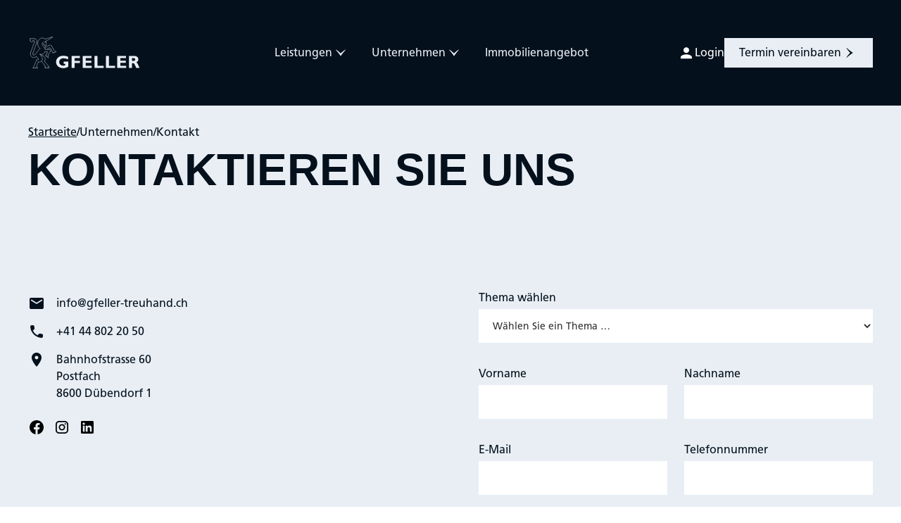

--- FILE ---
content_type: text/html; charset=utf-8
request_url: https://www.gfeller-treuhand.ch/unternehmen/kontakt
body_size: 21360
content:
<!DOCTYPE html><!-- Last Published: Tue Feb 03 2026 07:53:42 GMT+0000 (Coordinated Universal Time) --><html data-wf-domain="www.gfeller-treuhand.ch" data-wf-page="65e593431f0fcf549b2fba27" data-wf-site="655db3c2ae64ba86635ffbd3" lang="de-CH"><head><meta charset="utf-8"/><title>Kontakt - Gfeller Treuhand und Verwaltungs AG</title><meta content="Kompetenzzentrum für Immobilien und Treuhand: Zuverlässige Immobilien- und Treuhanddienstleistungen seit 1980" name="description"/><meta content="Kontakt - Gfeller Treuhand und Verwaltungs AG" property="og:title"/><meta content="Kompetenzzentrum für Immobilien und Treuhand: Zuverlässige Immobilien- und Treuhanddienstleistungen seit 1980" property="og:description"/><meta content="Kontakt - Gfeller Treuhand und Verwaltungs AG" property="twitter:title"/><meta content="Kompetenzzentrum für Immobilien und Treuhand: Zuverlässige Immobilien- und Treuhanddienstleistungen seit 1980" property="twitter:description"/><meta property="og:type" content="website"/><meta content="summary_large_image" name="twitter:card"/><meta content="width=device-width, initial-scale=1" name="viewport"/><link href="https://cdn.prod.website-files.com/655db3c2ae64ba86635ffbd3/css/gfeller.shared.e0ab450d2.min.css" rel="stylesheet" type="text/css" integrity="sha384-4KtFDS2EDQCg0tr8uE/sZ9sE0cIJhEffIkzyzlOwBL0bOS62pIj7Ni3zn7iyYhDS" crossorigin="anonymous"/><script type="text/javascript">!function(o,c){var n=c.documentElement,t=" w-mod-";n.className+=t+"js",("ontouchstart"in o||o.DocumentTouch&&c instanceof DocumentTouch)&&(n.className+=t+"touch")}(window,document);</script><link href="https://cdn.prod.website-files.com/655db3c2ae64ba86635ffbd3/659ba3c06102d36e42e2b2c5_Favicon_Gfeller%4032.jpg" rel="shortcut icon" type="image/x-icon"/><link href="https://cdn.prod.website-files.com/655db3c2ae64ba86635ffbd3/659ba3c3d2d6635cf21d24db_Favicon_Gfeller%40256.jpg" rel="apple-touch-icon"/><!-- GTM Tag comes below this -->

<!-- Finsweet Cookie Consent -->
<script async src="https://cdn.jsdelivr.net/npm/@finsweet/cookie-consent@1/fs-cc.js" fs-cc-mode="opt-in"></script>

<!-- Meta Pixel Code -->
<script type="fs-cc" fs-cc-categories="marketing">
!function(f,b,e,v,n,t,s)
{if(f.fbq)return;n=f.fbq=function(){n.callMethod?
n.callMethod.apply(n,arguments):n.queue.push(arguments)};
if(!f._fbq)f._fbq=n;n.push=n;n.loaded=!0;n.version='2.0';
n.queue=[];t=b.createElement(e);t.async=!0;
t.src=v;s=b.getElementsByTagName(e)[0];
s.parentNode.insertBefore(t,s)}(window, document,'script',
'https://connect.facebook.net/en_US/fbevents.js');
fbq('init', '511097436180327');
fbq('track', 'PageView');
</script>
<!-- End Meta Pixel Code —>

<!-- Please go to https://cookie-consent.finsweet.com/ for full setup instructions -->
<style>
.navbar_dropdown-list {opacity:0%;}
html.w-editor .navbar_dropdown-list {display:none;opacity:0%;}
</style>


<script type="application/ld+json">
{
  "@context": "https://schema.org",
  "@type": "Corporation",
  "name": "Gfeller Treuhand und Verwaltungs AG",
  "url": "https://www.gfeller-treuhand.ch/",
  "logo": "https://media.licdn.com/dms/image/C4D16AQG70q-SRAqXXA/profile-displaybackgroundimage-shrink_200_800/0/1570510364804?e=2147483647&v=beta&t=4zUCvl33JuEMfmffvd-DOwHd_8CxhHZMXpfVGp4GAyE",
  "contactPoint": {
    "@type": "ContactPoint",
    "telephone": "044 802 20 50",
    "contactType": "customer service",
    "contactOption": "TollFree",
    "areaServed": "CH",
    "availableLanguage": ["German","en"]
  },
  "sameAs": [
    "https://www.linkedin.com/company/gfeller-treuhand-und-verwaltungs-ag/",
    "https://www.gfeller-treuhand.ch/",
    "https://www.facebook.com/gfellertreuhand"
  ]
}
</script>
<!-- [Attributes by Finsweet] Accordion -->
<script defer src="https://cdn.jsdelivr.net/npm/@finsweet/attributes-accordion@1/accordion.js"></script>
<!-- [Attributes by Finsweet] CMS Nest -->
<script async src="https://cdn.jsdelivr.net/npm/@finsweet/attributes-cmsnest@1/cmsnest.js"></script>

<link rel="stylesheet" href="https://cdn.plyr.io/3.7.2/plyr.css" />
<style>
html {
  --plyr-color-main: white;
  --plyr-tab-focus-color: transparent;
  --plyr-video-control-color-hover: black;
  --plyr-control-icon-size: 1em;
  --plyr-range-thumb-height: 0px;
  --plyr-range-track-height: 0.2em;
  --plyr-video-background: black,
}

.plyr__control--overlaid {
  color: black;
}

.plyr__volume {
  width: auto;
  min-width: auto;
  max-width: auto;
}

.plyr {
  width: 100%;
  height: 100%;
}
.plyr video {
  object-fit: cover;
}
.contain-video video {
  object-fit: contain;
  
}
  
.hide-cover .plyr_cover {
  opacity: 0;
  pointer-events: none;
}
.hide-cover .plyr_cover-img {
  transform: scale(1.4);
} 

</style><script type="application/ld+json">
{
  "@context": "https://schema.org/", 
  "@type": "BreadcrumbList", 
  "itemListElement": [{
    "@type": "ListItem", 
    "position": 1, 
    "name": "Gfeller Treuhand und Verwaltungs AG",
    "item": "https://www.gfeller-treuhand.ch/"  
  },{
    "@type": "ListItem", 
    "position": 2, 
    "name": "Kontakt",
    "item": "https://www.gfeller-treuhand.ch/kontakt"  
  }]
}
</script></head><body><div class="page-wrapper text-style-balance"><div class="global-compenent"><div class="global-client-first-styles w-embed"><style>

/* Make text look crisper and more legible in all browsers */
body{-webkit-font-smoothing:antialiased;-moz-osx-font-smoothing:grayscale;font-smoothing:antialiased;text-rendering:optimizeLegibility}

/* Focus state style for keyboard navigation for the focusable elements */
[tabindex]:focus-visible,input[type=file]:focus-visible{outline:#4d65ff solid .125rem;outline-offset:0.125rem}


/* Get rid of top margin on first element in any rich text element */
.w-richtext > :not(div):first-child, .w-richtext > div:first-child > :first-child {
  margin-top: 0 !important;
}

/* Get rid of bottom margin on last element in any rich text element */
.w-richtext>:last-child, .w-richtext ol li:last-child, .w-richtext ul li:last-child {
	margin-bottom: 0 !important;
}

/* Prevent all click and hover interaction with an element */
.pointer-events-off {
	pointer-events: none;
}

/* Enables all click and hover interaction with an element */
.pointer-events-on {
  pointer-events: auto;
}

/* Create a class of .div-square which maintains a 1:1 dimension of a div */
.div-square::after {
	content: "";
	display: block;
	padding-bottom: 100%;
}

/* Make sure containers never lose their center alignment */
.container-medium,.container-small, .container-large { margin-right: auto !important; margin-left: auto !important;}

/*  Make the following elements inherit typography styles from the parent and not have hardcoded values.  Important: You will not be able to style for example "All Links" in Designer with this CSS applied. Uncomment this CSS to use it in the project. Leave this message for future hand-off. */ 

/* a, .w-input, .w-select, .w-tab-link, .w-nav-link, .w-dropdown-btn, .w-dropdown-toggle, .w-dropdown-link { color: inherit; text-decoration: inherit; font-size: inherit;} */

/* Apply "..." after 3 lines of text */
.text-style-3lines { display: -webkit-box; overflow: hidden; -webkit-line-clamp: 3; -webkit-box-orient: vertical;}

/* Apply "..." after 2 lines of text */
.text-style-2lines {display: -webkit-box; overflow: hidden; -webkit-line-clamp: 2; -webkit-box-orient: vertical;}

/* Adds inline flex display */
.display-inlineflex {display: inline-flex;}

/* These classes are never overwritten */
/* All hide classes */
.hide{display:none!important}@media screen and (max-width:991px),@media screen and (max-width:767px),@media screen and (max-width:479px){.hide,.hide-tablet{display:none!important}}
 
/* Minified Margin and Padding Units all of the original Client-First Clonable*/ 
.margin-0 {margin: 0rem !important;}.padding-0 {padding: 0rem !important;}.spacing-clean {padding: 0rem !important;margin: 0rem !important;}.margin-top {margin-right: 0rem !important;margin-bottom: 0rem !important;margin-left: 0rem !important;}.padding-top {padding-right: 0rem !important;padding-bottom: 0rem !important;padding-left: 0rem !important;}.margin-right {margin-top: 0rem !important;margin-bottom: 0rem !important;margin-left: 0rem !important;}.padding-right {padding-top: 0rem !important;padding-bottom: 0rem !important;padding-left: 0rem !important;}.margin-bottom {margin-top: 0rem !important;margin-right: 0rem !important;margin-left: 0rem !important;}.padding-bottom {padding-top: 0rem !important;padding-right: 0rem !important;padding-left: 0rem !important;}.margin-left {margin-top: 0rem !important;margin-right: 0rem !important;margin-bottom: 0rem !important;}.padding-left {padding-top: 0rem !important;padding-right: 0rem !important;padding-bottom: 0rem !important;}.margin-horizontal {margin-top: 0rem !important;margin-bottom: 0rem !important;}.padding-horizontal {padding-top: 0rem !important;padding-bottom: 0rem !important;}.margin-vertical {margin-right: 0rem !important;margin-left: 0rem !important;}.padding-vertical {padding-right: 0rem !important;padding-left: 0rem !important;}
</style></div><div class="global-custom-styles w-embed"><style>
/*Custom Global Project CSS*/

/* Fluid Responsivnes*/
  html { font-size: calc(0.875rem + 0.15625000000000003vw); }
  @media screen and (max-width:2560px) { html { font-size: calc(0.875rem + 0.15625vw); } }
  @media screen and (max-width:1280px) { html { font-size: calc(0.44444444444444453rem + 0.6944444444444443vw); } }
  @media screen and (max-width:992px) { html { font-size: calc(0.7498738647830474rem + 0.20181634712411706vw); } }



/* Main Variables */
:root {
  --main-dark: black;
  --main-light: white;
}

/* Color of the selection */
::selection, .button.is-alternative::selection {
	background: var(--clr--blue-dark);
  color: var(--clr--blue-tint);
  text-shadow: none;
}
.background-color-blue-dark *::selection {
	background: var(--clr--blue-tint);
  color: var(--clr--blue-dark);
  text-shadow: none;
}
img::selection, svg::selection {background: transparent;}

/*Wenn Textfeld leer ist wird eine mindest Grösse eingesetzt und rot eingefärbt*/
h1:empty, h2:empty, h3:empty, h4:empty, h5:empty, h6:empty, p:empty {background-color:rgba(209, 6, 6, 0.17); min-width: 1ch;}

body {overscroll-behavior:none;}
.page-wrapper {overflow:clip;}
.text-style-balance {text-wrap:balance;}

button {background-color: transparent;}
/*Navbar*/
dialog::backdrop{
	background-color:rgba(2,21,39,.8);
}

body:has(.login-modal_dialog[open]) {
	overflow:hidden;
}

/*Button*/
	/*Animation*/
  .button {
 		position: relative;
 		overflow: hidden;
	}
	.button:not(.is-text):after {
	 content: " ";
	 width: 0%;
	 height: 100%;
	 background: var(--clr--cyan-dark);
	 position: absolute;
	 transition: all 0.3s ease-in-out;
	 right: 0;
	}
	.button:hover::after {
 	right: auto;
	 left: 0;
	 width: 100%;
	}

	.button .button_text, .button .button_icon-wrapper, .button span {
	z-index: 1000;
	}
  
	/*Button ohne Text*/
	.button:not(:has(.button_text)) {
		padding-right: 0.75rem;
  	padding-left: 0.75rem;}
  
 	.button {display: inline-flex;}
 
/*FAQ*/
	.faq_icon.is-active{transform: rotate(180deg);}
  
 /*Shortlink*/
 .shortlink_addition_list-item .shortlink_image {
 	 	transform: scale3d(1, 1.2, 1);
  	opacity:0%;
  	transform-origin: 50% 0%;
}
 .shortlink_addition_list-item.is-active .shortlink_image {
  	transform: scale3d(1, 1, 1);
  	transform-origin: 50% 0%;
    opacity:100%;
}

/* Filter */
	/* Close Button */
  .filters_modal-close-button::after {
    content: " ";
    position: absolute;
    min-height: 3rem;
    min-width: 3rem;
    left: 50%;
    top: 50%;
    transform: translate(-50%, -50%);
	}
  
	/*Checkbox*/
	.w-checkbox:before, .w-checkbox:after {position: absolute;}
  
/*Beitrag*/
	.beitrag-content_social-link.is-active {background-color:var(--clr--cyan-dark);}
	.beitrag-content_social-link.is-active .beitrag-content_social-icon-success {display:flex; opacity:100%;}
	.beitrag-content_social-link.is-active .beitrag-content_social-icon {display:none; opacity:0%;}
</style></div><div class="fs-cc_components"><div fs-cc="banner" class="fs-cc-banner_component"><div class="fs-cc-banner_overlay"></div><div class="fs-cc-banner_wrapper"><div class="fs-cc-banner_container"><div class="fs-cc-banner_text">Wenn Sie auf <strong>«Alle Cookies akzeptieren»</strong> klicken, stimmen Sie der Speicherung von Cookies auf Ihrem Gerät zu, um die Navigation auf der Website zu verbessern, die Nutzung der Website zu analysieren und unsere Marketingaktivitäten zu unterstützen. Weitere Informationen finden Sie in unserer <a href="#" class="fs-cc-banner_text-link">Datenschutzerklärung.</a></div><div class="fs-cc-banner_buttons-wrapper"><a fs-cc="open-preferences" href="#" class="fs-cc-banner_text-link">Einstellungen</a><a fs-cc="deny" href="#" class="fs-cc-banner_button fs-cc-button-alt w-button">Ablehnen</a><a fs-cc="allow" href="#" class="fs-cc-banner_button w-button">Akzeptieren</a></div></div></div><div fs-cc="interaction" class="fs-cc-banner_trigger"></div></div><div fs-cc="manager" class="fs-cc-manager_component"><div fs-cc="open-preferences" class="fs-cc-manager_button"><div class="fs-cc-manager_icon w-embed"><?xml version="1.0" encoding="utf-8"?>
<!-- Generator: Adobe Illustrator 26.2.1, SVG Export Plug-In . SVG Version: 6.00 Build 0)  -->
<svg version="1.1" id="Ebene_1" xmlns="http://www.w3.org/2000/svg" xmlns:xlink="http://www.w3.org/1999/xlink" x="0px" y="0px"
	 viewBox="0 0 411 411" style="enable-background:new 0 0 411 411;" xml:space="preserve">
<path d="M402.1,183.2c-0.2,0-0.5,0-0.7,0c-32.2,0.6-59.2-23-63.6-54.1c-9.8,3.5-20.4,5.5-31.4,5.7c-50.5,0.9-92.9-36-100.1-84.7
	c-5.9,1.9-12.2,3-18.8,3.2c-24.7,0.4-46.3-13.3-57.1-33.8c-54.7,22.4-98.8,69-115.9,130.3c-29.2,105.3,32.5,214.3,137.7,243.5
	c105.3,29.2,214.3-32.5,243.5-137.7C402.6,231.3,404.5,206.8,402.1,183.2z M87.4,200.1c-15.2-4.2-24.2-20-19.9-35.3
	c4.2-15.2,20-24.1,35.2-19.9c15.3,4.2,24.2,20,20,35.2C118.4,195.4,102.6,204.4,87.4,200.1z M172.9,301.1c-4.3,15.3-20,24.2-35.3,20
	c-15.2-4.2-24.2-20-20-35.3c4.3-15.2,20-24.2,35.3-19.9C168.2,270.1,177.1,285.9,172.9,301.1z M214.8,202.9
	c-15.3-4.2-24.2-20-20-35.3c4.2-15.2,20-24.2,35.3-19.9c15.2,4.2,24.1,20,19.9,35.2C245.8,198.2,230,207.1,214.8,202.9z
	 M305.6,301.6c-4.2,15.2-20,24.2-35.3,19.9c-15.2-4.2-24.2-20-19.9-35.2c4.2-15.3,20-24.2,35.2-20
	C300.9,270.6,309.9,286.4,305.6,301.6z" fill="currentColor"/>
</svg></div></div><div fs-cc="interaction" class="fs-cc-manager_trigger"></div></div><div fs-cc-scroll="disable" fs-cc="preferences" class="fs-cc-prefs_component w-form"><form id="cookie-preferences" name="wf-form-Cookie-Preferences" data-name="Cookie Preferences" method="get" class="fs-cc-prefs_form" data-wf-page-id="65e593431f0fcf549b2fba27" data-wf-element-id="74455f97-5da4-a0a1-0d56-f98466f6b1a0"><div fs-cc="close" class="fs-cc-prefs_close"><div class="fs-cc-prefs_close-icon w-embed"><svg fill="currentColor" aria-hidden="true" focusable="false" viewBox="0 0 16 24">
	<path d="M9.414 8l4.293-4.293-1.414-1.414L8 6.586 3.707 2.293 2.293 3.707 6.586 8l-4.293 4.293 1.414 1.414L8 9.414l4.293 4.293 1.414-1.414L9.414 8z"></path>
</svg></div></div><div class="fs-cc-prefs_content"><div class="fs-cc-prefs_space-small"><div class="fs-cc-prefs_title"><strong>Einstellungen für Ihren Datenschutz</strong></div></div><div class="fs-cc-prefs_space-xmedium"><div class="fs-cc-prefs_text">Wenn Sie Websites besuchen, können diese Daten in Ihrem Browser speichern oder abrufen. Diese Speicherung ist häufig für die Grundfunktionen der Website erforderlich. Die Speicherung kann für Marketing, Analysen und die Personalisierung der Website verwendet werden, z. B. für die Speicherung Ihrer Präferenzen. Der Datenschutz ist uns wichtig, daher haben Sie die Möglichkeit, bestimmte Arten der Speicherung zu deaktivieren, die für die grundlegende Funktion der Website nicht erforderlich sind. Das Blockieren von Kategorien kann Ihre Erfahrung auf der Website beeinträchtigen.</div></div><div class="fs-cc-prefs_space-large"><a fs-cc="deny" href="#" class="fs-cc-prefs_button fs-cc-button-alt w-button">Alle Cookies ablehnen</a><a fs-cc="allow" href="#" class="fs-cc-prefs_button w-button">Alle Cookies akzeptieren</a></div><div class="fs-cc-prefs_space-small"><div class="fs-cc-prefs_title"><strong>Zustimmungspräferenzen nach Kategorien verwalten</strong></div></div><div class="fs-cc-prefs_option"><div class="fs-cc-prefs_toggle-wrapper"><div class="fs-cc-prefs_label">Essenziell</div><div class="fs-cc-prefs_text"><strong>Immer aktiv</strong></div></div><div class="fs-cc-prefs_text">Diese Elemente sind für die grundlegende Funktionalität der Website erforderlich.</div></div><div class="fs-cc-prefs_option"><div class="fs-cc-prefs_toggle-wrapper"><div class="fs-cc-prefs_label">Marketing</div><label class="w-checkbox fs-cc-prefs_checkbox-field"><input type="checkbox" id="marketing" name="marketing" data-name="Marketing" fs-cc-checkbox="marketing" class="w-checkbox-input fs-cc-prefs_checkbox"/><span for="marketing" class="fs-cc-prefs_checkbox-label w-form-label">Essential</span><div class="fs-cc-prefs_toggle"></div></label></div><div class="fs-cc-prefs_text">Diese Elemente werden verwendet, um Werbung zu liefern, die für Sie und Ihre Interessen relevanter sind. Sie können auch verwendet werden, um die Anzahl der Werbeeinblendungen zu begrenzen und die Wirksamkeit von Werbekampagnen zu messen. Werbenetzwerke platzieren sie in der Regel mit der Erlaubnis des Website-Betreibers.</div></div><div class="fs-cc-prefs_option"><div class="fs-cc-prefs_toggle-wrapper"><div class="fs-cc-prefs_label">Personalisierung</div><label class="w-checkbox fs-cc-prefs_checkbox-field"><input type="checkbox" id="personalization" name="personalization" data-name="Personalization" fs-cc-checkbox="personalization" class="w-checkbox-input fs-cc-prefs_checkbox"/><span for="personalization" class="fs-cc-prefs_checkbox-label w-form-label">Essential</span><div class="fs-cc-prefs_toggle"></div></label></div><div class="fs-cc-prefs_text">Diese Elemente ermöglichen es der Website, sich an die von Ihnen getroffenen Entscheidungen zu erinnern (z. B. an Ihren Benutzernamen, Ihre Sprache oder die Region, in der Sie sich befinden) und erweiterte, persönlichere Funktionen anzubieten. So kann eine Website beispielsweise lokale Wetterberichte oder Verkehrsnachrichten bereitstellen, indem sie Daten über Ihren aktuellen Standort speichert.</div></div><div class="fs-cc-prefs_option"><div class="fs-cc-prefs_toggle-wrapper"><div class="fs-cc-prefs_label">Analytik</div><label class="w-checkbox fs-cc-prefs_checkbox-field"><input type="checkbox" id="analytics" name="analytics" data-name="Analytics" fs-cc-checkbox="analytics" class="w-checkbox-input fs-cc-prefs_checkbox"/><span for="analytics" class="fs-cc-prefs_checkbox-label w-form-label">Essential</span><div class="fs-cc-prefs_toggle"></div></label></div><div class="fs-cc-prefs_text">Diese Daten helfen dem Website-Betreiber zu verstehen, wie seine Website funktioniert, wie Besucher mit der Website interagieren und ob es möglicherweise technische Probleme gibt. Bei dieser Einstellung werden in der Regel keine Informationen gesammelt, die einen Besucher identifizieren.</div></div><div class="fs-cc-prefs_buttons-wrapper"><a fs-cc="submit" href="#" class="fs-cc-prefs_button w-button">Meine Einstellungen bestätigen und schliessen</a></div><input type="submit" data-wait="Please wait..." class="fs-cc-prefs_submit-hide w-button" value="Submit"/><div class="w-embed"><style>
/* smooth scrolling on iOS devices */
.fs-cc-prefs_content{-webkit-overflow-scrolling: touch}
</style></div></div></form><div class="w-form-done"></div><div class="w-form-fail"></div><div fs-cc="close" class="fs-cc-prefs_overlay"></div><div fs-cc="interaction" class="fs-cc-prefs_trigger"></div></div></div></div><div data-collapse="medium" data-animation="default" data-duration="400" fs-scrolldisable-element="smart-nav" data-easing="ease" data-easing2="ease" role="banner" class="navbar_component w-nav"><div class="navbar_container"><a href="/" class="navbar_logo-link w-nav-brand"><div class="navbar_logo w-embed"><svg xmlns="http://www.w3.org/2000/svg" width="100%" style="" viewBox="0 0 165 52" fill="none" height="100%" preserveAspectRatio="xMidYMid meet" aria-hidden="true" role="img">
<g>
<path d="M22.9053 13.5723L23.6817 14.5429" stroke="currentColor" stroke-width="0.45" stroke-linecap="round"/>
<path d="M17.4541 28.2773L21.7732 30.4612" stroke="currentColor" stroke-width="0.45" stroke-linecap="round"/>
<path d="M10.627 28.0495L17.324 19.4922" stroke="currentColor" stroke-width="0.45" stroke-linecap="round"/>
<path d="M6.9565 26.5947C5.50062 30.93 9.65797 29.3285 10.6286 28.0506" stroke="currentColor" stroke-width="0.45" stroke-linecap="round"/>
<path d="M12.4095 11.7285L6.95801 26.5947" stroke="currentColor" stroke-width="0.45" stroke-linecap="round"/>
<path d="M8.96191 5.19336C14.0575 5.41983 12.7796 10.4992 12.4075 11.7448" stroke="currentColor" stroke-width="0.45" stroke-linecap="round"/>
<path d="M2.79883 5.19336H8.96206" stroke="currentColor" stroke-width="0.45" stroke-linecap="round"/>
<path d="M3.07383 8.20218L2.79883 5.19336" stroke="currentColor" stroke-width="0.45" stroke-linecap="round"/>
<path d="M7.21441 8.07227C7.39236 10.2076 3.54236 11.7281 3.07324 8.20168" stroke="currentColor" stroke-width="0.45" stroke-linecap="round"/>
<path d="M9.20595 10.1109C9.7236 8.59032 8.31624 8.00796 7.23242 8.05649" stroke="currentColor" stroke-width="0.45" stroke-linecap="round"/>
<path d="M3.42871 26.0442L9.20371 10.1104" stroke="currentColor" stroke-width="0.45" stroke-linecap="round"/>
<path d="M12.0681 31.3989C6.87549 36.0901 2.0549 30.5254 3.4299 26.0283" stroke="currentColor" stroke-width="0.45" stroke-linecap="round"/>
<path d="M14.8184 34.57L12.0684 31.3994" stroke="currentColor" stroke-width="0.45" stroke-linecap="round"/>
<path d="M12.4727 36.3168C13.7344 37.4006 16.1771 36.2359 14.8344 34.5859" stroke="currentColor" stroke-width="0.45" stroke-linecap="round"/>
<path d="M7.24707 48.2546L12.4721 36.3164" stroke="currentColor" stroke-width="0.45" stroke-linecap="round"/>
<path d="M11.2745 48.3678C10.6113 46.7663 9.89953 47.3487 9.49512 48.2384" stroke="currentColor" stroke-width="0.45" stroke-linecap="round"/>
<path d="M7.24707 48.2549H9.47942" stroke="currentColor" stroke-width="0.45" stroke-linecap="round"/>
<path d="M13.5719 48.3672H11.291" stroke="currentColor" stroke-width="0.45" stroke-linecap="round"/>
<path d="M12.748 46.2812L13.573 48.3357" stroke="currentColor" stroke-width="0.45" stroke-linecap="round"/>
<path d="M14.8014 39.5518C12.0514 44.5988 12.5852 45.6665 12.7308 46.2488" stroke="currentColor" stroke-width="0.45" stroke-linecap="round"/>
<path d="M17.4532 28.2607C26.1076 38.9857 16.7252 39.6651 14.8164 39.5519" stroke="currentColor" stroke-width="0.45" stroke-linecap="round"/>
<path d="M24.054 44.2906L19.7188 38.4023" stroke="currentColor" stroke-width="0.45" stroke-linecap="round"/>
<path d="M24.9291 46.5076C24.9291 45.4238 24.3629 44.6797 24.0879 44.3076" stroke="currentColor" stroke-width="0.45" stroke-linecap="round"/>
<path d="M24.8965 48.2549L24.9288 46.5078" stroke="currentColor" stroke-width="0.45" stroke-linecap="round"/>
<path d="M26.7718 48.2549H24.9277" stroke="currentColor" stroke-width="0.45" stroke-linecap="round"/>
<path d="M28.568 48.222C27.646 46.1676 26.8048 48.1412 26.7725 48.2544" stroke="currentColor" stroke-width="0.45" stroke-linecap="round"/>
<path d="M30.7502 48.255L28.5664 48.2227" stroke="currentColor" stroke-width="0.45" stroke-linecap="round"/>
<path d="M29.8633 46.1846L30.753 48.2066" stroke="currentColor" stroke-width="0.45" stroke-linecap="round"/>
<path d="M28.5664 43.9033C29.3591 44.793 29.8282 45.1974 29.8605 46.1842" stroke="currentColor" stroke-width="0.45" stroke-linecap="round"/>
<path d="M24.0713 38.7266L28.5683 43.903" stroke="currentColor" stroke-width="0.45" stroke-linecap="round"/>
<path d="M21.7734 30.4766C25.5587 32.353 25.7205 35.3619 24.0705 38.7266" stroke="currentColor" stroke-width="0.45" stroke-linecap="round"/>
<path d="M24.7664 24.5078C24.4267 26.3843 21.1429 29.2637 17.4385 28.2607" stroke="currentColor" stroke-width="0.45" stroke-linecap="round"/>
<path d="M27.9857 24.5079C27.5328 23.8285 26.546 24.2653 24.7666 24.5079" stroke="currentColor" stroke-width="0.45" stroke-linecap="round"/>
<path d="M27.3213 27.1774C28.5183 25.3009 28.1786 24.8156 27.9845 24.5244" stroke="currentColor" stroke-width="0.45" stroke-linecap="round"/>
<path d="M26.0605 28.9562L27.3223 27.1768" stroke="currentColor" stroke-width="0.45" stroke-linecap="round"/>
<path d="M26.546 30.5737C25.3651 30.9943 25.1063 30.1208 26.0607 28.9561" stroke="currentColor" stroke-width="0.45" stroke-linecap="round"/>
<path d="M27.6135 31.7712C27.8562 30.3639 27.2253 30.3962 26.5459 30.5742" stroke="currentColor" stroke-width="0.45" stroke-linecap="round"/>
<path d="M29.5059 32.9837L27.6133 31.7705" stroke="currentColor" stroke-width="0.45" stroke-linecap="round"/>
<path d="M29.7167 28.6162C28.8755 30.25 29.5549 32.8221 29.5064 32.9839" stroke="currentColor" stroke-width="0.45" stroke-linecap="round"/>
<path d="M32.8541 23.6992L29.7158 28.6169" stroke="currentColor" stroke-width="0.45" stroke-linecap="round"/>
<path d="M31.3008 21.2881C32.9023 21.4175 33.3552 22.6793 32.8537 23.6984" stroke="currentColor" stroke-width="0.45" stroke-linecap="round"/>
<path d="M24.9277 20.8193L31.3013 21.2885" stroke="currentColor" stroke-width="0.45" stroke-linecap="round"/>
<path d="M23.9746 18.5703C24.7349 19.363 24.9614 20.3497 24.9452 20.835" stroke="currentColor" stroke-width="0.45" stroke-linecap="round"/>
<path d="M30.1367 19.1377L27.7588 20.998" stroke="currentColor" stroke-width="0.45" stroke-linecap="round"/>
<path d="M33.3245 20.0269C32.4995 18.3931 30.898 18.5872 30.1377 19.121" stroke="currentColor" stroke-width="0.45" stroke-linecap="round"/>
<path d="M35.9772 25.9641L33.3242 20.0273" stroke="currentColor" stroke-width="0.45" stroke-linecap="round"/>
<path d="M37.1898 25.8506C37.1413 26.255 36.381 27.08 35.9766 25.9638" stroke="currentColor" stroke-width="0.45" stroke-linecap="round"/>
<path d="M38.7095 25.5589C38.0139 24.8472 37.3183 24.6692 37.2051 25.8501" stroke="currentColor" stroke-width="0.45" stroke-linecap="round"/>
<path d="M40.8624 24.3779L38.7109 25.5588" stroke="currentColor" stroke-width="0.45" stroke-linecap="round"/>
<path d="M37.0439 20.917C37.7557 22.5508 38.9528 23.7317 40.8616 24.3464" stroke="currentColor" stroke-width="0.45" stroke-linecap="round"/>
<path d="M34.6982 16.29L37.0438 20.9165" stroke="currentColor" stroke-width="0.45" stroke-linecap="round"/>
<path d="M30.46 15.2388C31.382 14.6403 33.6144 13.8315 34.6982 16.2903" stroke="currentColor" stroke-width="0.45" stroke-linecap="round"/>
<path d="M24.3135 18.9589L30.4605 15.2383" stroke="currentColor" stroke-width="0.45" stroke-linecap="round"/>
<path d="M24.9288 9.94836C24.9288 10.1748 24.8155 10.3528 24.67 10.3528C24.5244 10.3528 24.4111 10.1748 24.4111 9.94836C24.4111 9.72189 24.5244 9.54395 24.67 9.54395C24.8155 9.54395 24.9288 9.72189 24.9288 9.94836Z" stroke="currentColor" stroke-width="0.45" stroke-linecap="round"/>
<path d="M21.5793 11.9873C18.1014 12.5373 23.1484 17.7623 23.9734 18.5711" stroke="currentColor" stroke-width="0.45" stroke-linecap="round"/>
<path d="M25.1553 16.3377C25.7538 16.3862 26.32 15.4803 26.3685 15.1406" stroke="currentColor" stroke-width="0.45" stroke-linecap="round"/>
<path d="M23.6826 14.542C23.715 15.6096 23.9253 16.3376 25.1547 16.3376" stroke="currentColor" stroke-width="0.45" stroke-linecap="round"/>
<path d="M21.8062 10.2725C20.1401 10.9033 22.3562 12.8607 22.9062 13.5725" stroke="currentColor" stroke-width="0.45" stroke-linecap="round"/>
<path d="M25.9473 9.0752C26.4326 11.162 26.6914 13.0061 26.3679 15.1575" stroke="currentColor" stroke-width="0.45" stroke-linecap="round"/>
<path d="M34.9082 2.79883L35.3288 3.55912" stroke="currentColor" stroke-width="0.45" stroke-linecap="round"/>
<path d="M25.9473 9.07574L35.3296 3.55957" stroke="currentColor" stroke-width="0.45" stroke-linecap="round"/>
<path d="M25.0576 5.85618L34.9091 2.79883" stroke="currentColor" stroke-width="0.45" stroke-linecap="round"/>
<path d="M17.3266 19.4935C9.4972 15.2715 15.8545 -1.35793 25.0428 5.85677" stroke="currentColor" stroke-width="0.45" stroke-linecap="round"/>
</g>
<g>
<path d="M58.5277 31.8035V35.6535C56.2792 34.5697 54.0792 34.0359 51.9439 34.0359C49.8086 34.0359 48.288 34.5535 47.1557 35.605C46.0395 36.6565 45.4733 37.9829 45.4733 39.6006C45.4733 41.2182 46.0395 42.3991 47.1557 43.3697C48.2718 44.3241 49.7439 44.8094 51.5718 44.8094C52.5424 44.8094 53.513 44.5991 54.4836 44.1785V42.1241H51.9601V38.8888H58.8836V46.1197C58.188 46.8153 57.1204 47.3976 55.6968 47.8344C54.2733 48.2712 52.866 48.4976 51.4586 48.4976C48.3851 48.4976 45.8616 47.6403 43.888 45.9418C41.9145 44.2432 40.9277 42.0756 40.9277 39.455C40.9277 36.8344 41.9145 34.5859 43.888 32.8874C45.8616 31.1888 48.4174 30.3477 51.5557 30.3477C54.1439 30.3477 56.4733 30.8329 58.5115 31.8035H58.5277Z" fill="currentColor"/>
<path d="M75.7395 30.6064V33.8417H67.9586V37.7888H75.7395V41.0241H67.9586V48.255H63.5586V30.6064H75.7395Z" fill="currentColor"/>
<path d="M93.0148 45.0197V48.255H79.9766V30.6064H92.8692V33.8417H84.3766V37.53H92.4648V40.7653H84.3766V45.0035H93.0148V45.0197Z" fill="currentColor"/>
<path d="M110.633 45.0197V48.255H97.1904V30.6064H101.59V45.0197H110.633Z" fill="currentColor"/>
<path d="M127.324 45.0197V48.255H113.882V30.6064H118.282V45.0197H127.324Z" fill="currentColor"/>
<path d="M143.615 45.0197V48.255H130.577V30.6064H143.47V33.8417H134.977V37.53H143.065V40.7653H134.977V45.0035H143.615V45.0197Z" fill="currentColor"/>
<path d="M147.788 30.6064H155.666C157.381 30.6064 158.756 31.0917 159.84 32.0947C160.907 33.0814 161.441 34.2785 161.441 35.6859C161.441 37.627 160.422 39.0667 158.4 39.9888C159.306 40.3932 160.163 41.477 160.956 43.2564C161.748 45.0197 162.525 46.6858 163.269 48.255H158.465C158.173 47.6726 157.672 46.5726 156.944 44.9388C156.216 43.305 155.601 42.2535 155.1 41.7844C154.598 41.3153 154.048 41.0888 153.466 41.0888H152.204V48.2711H147.804V30.6226L147.788 30.6064ZM152.188 33.8417V37.8373H154.501C155.245 37.8373 155.828 37.6594 156.248 37.3197C156.685 36.98 156.895 36.4785 156.895 35.8314C156.895 34.505 156.07 33.8417 154.404 33.8417H152.204H152.188Z" fill="currentColor"/>
</g>
</svg></div></a><nav role="navigation" id="w-node-_7d151d25-af3f-d3ec-69fc-f082c7932bd2-c7932bce" class="navbar_menu is-page-height-tablet w-nav-menu"><div class="navbar_menu-dropdown"><button class="navbar_dropdown-toggle"><div>Leistungen</div><div class="navbar_dropdown-icon"><div class="icon-1x1-xmedium w-embed"><svg width=" 100%" style="" viewBox="0 0 24 24" fill="none" xmlns="http://www.w3.org/2000/svg">
<path d="M19 7.96176L18.615 7.58081C16.69 8.53319 13.7052 11.057 11.9902 12.9999C10.2752 11.057 7.31 8.53319 5.385 7.58081L5 7.96176C6.855 9.63795 9.725 13.2189 11.79 16.4189H12.21C14.275 13.2189 17.145 9.63795 19 7.96176Z" fill="currentColor"/>
</svg></div></div></button><div class="navbar_dropdown-list"><div class="navbar_dropdown-spickel"></div><a href="/leistungen/immobilien-bewirtschaftung" class="navbar_dropdown-link">Immobilienbewirtschaftung</a><a href="/leistungen/immobilien-vermarktung" class="navbar_dropdown-link">Immobilienvermarktung</a><a href="/leistungen/immobilien-bewertung" class="navbar_dropdown-link">Immobilienbewertung</a><a href="/leistungen/bauherrenberatung-projektentwicklung" class="navbar_dropdown-link">Bauherrenberatung / Projektentwicklung</a><a href="/leistungen/immobilienbuchhaltung" class="navbar_dropdown-link">Immobilienbuchhaltung</a><a href="/leistungen/treuhand" class="navbar_dropdown-link">Treuhand</a></div></div><div class="navbar_menu-dropdown"><button class="navbar_dropdown-toggle"><div>Unternehmen</div><div class="navbar_dropdown-icon"><div class="icon-1x1-xmedium w-embed"><svg width=" 100%" style="" viewBox="0 0 24 24" fill="none" xmlns="http://www.w3.org/2000/svg">
<path d="M19 7.96176L18.615 7.58081C16.69 8.53319 13.7052 11.057 11.9902 12.9999C10.2752 11.057 7.31 8.53319 5.385 7.58081L5 7.96176C6.855 9.63795 9.725 13.2189 11.79 16.4189H12.21C14.275 13.2189 17.145 9.63795 19 7.96176Z" fill="currentColor"/>
</svg></div></div></button><div class="navbar_dropdown-list"><div class="navbar_dropdown-spickel"></div><a href="/unternehmen/referenzobjekte" class="navbar_dropdown-link">Referenzobjekte</a><a href="/unternehmen/ueber-uns" class="navbar_dropdown-link">Über uns</a><a href="/unternehmen/organisation" class="navbar_dropdown-link">Organisation</a><a href="/unternehmen/karriere" class="navbar_dropdown-link">Karriere</a><a href="/unternehmen/insights" class="navbar_dropdown-link">Insights</a><a href="/unternehmen/kontakt" aria-current="page" class="navbar_dropdown-link w--current">Kontakt</a></div></div><a href="/immobilien/immobilienangebot" class="navbar_link w-nav-link">Immobilienangebot</a></nav><div id="w-node-_7d151d25-af3f-d3ec-69fc-f082c7932bfb-c7932bce" class="navbar_button-wrapper"><a aria-label="" href="https://gfeller.wwportal.ch/" target="_blank" class="button is-text is-alternative w-inline-block"><div class="button_icon-wrapper"><div class="icon-1x1-xmedium w-embed"><svg width=" 100%" style="" viewBox="0 0 24 24" fill="none" xmlns="http://www.w3.org/2000/svg">
<path d="M12 12.2427C14.21 12.2427 16 10.4527 16 8.24268C16 6.03268 14.21 4.24268 12 4.24268C9.79 4.24268 8 6.03268 8 8.24268C8 10.4527 9.79 12.2427 12 12.2427ZM12 14.2427C9.33 14.2427 4 15.5827 4 18.2427V20.2427H20V18.2427C20 15.5827 14.67 14.2427 12 14.2427Z" fill="currentColor"/>
</svg></div></div><div class="button_text">Login</div></a><div class="hide-mobile-landscape"><a aria-label="Führt zum Formular" id="w-node-_65f2217c-d7f3-a7c2-75b3-5fb48d5f7922-8d5f7922" href="/unternehmen/termin-vereinbaren" class="button is-small is-alternative w-inline-block"><div class="button_text">Termin vereinbaren</div><div class="button_icon-wrapper"><div class="icon-1x1-xmedium w-embed"><svg width=" 100%" style="" viewBox="0 0 24 24" fill="none" xmlns="http://www.w3.org/2000/svg">
<path d="M7.96201 5L7.58105 5.385C8.53344 7.31 11.0572 10.2948 13.0001 12.0098C11.0572 13.7248 8.53344 16.69 7.58105 18.615L7.96201 19C9.6382 17.145 13.2192 14.275 16.4191 12.21V11.79C13.2192 9.725 9.6382 6.855 7.96201 5Z" fill="currentColor"/>
</svg></div></div></a></div><div class="navbar_menu-button w-nav-button"><div class="menu-icon"><div class="menu-icon_line-top"></div><div class="menu-icon_line-middle"><div class="menu-icon_line-middle-inner"></div></div><div class="menu-icon_line-bottom"></div></div></div></div></div></div><main class="main-wrapper"><header class="section_small-header background-color-blue-tint"><div class="small-header_relative"><div class="padding-global"><div class="container-large"><div class="small-header_content"><div class="padding-top padding-xhuge"><div class="spacer-large"></div><div class="max-width-xlarge"><div class="breadcrumbs_component"><a href="/" class="breadcrumbs_link w-inline-block"><div>Startseite</div></a><div>/</div><div>Unternehmen</div><div>/</div><div>Kontakt</div></div><h1>Kontaktieren sie uns</h1></div></div></div></div></div></div></header><section class="section_kontakt background-color-blue-tint"><div class="padding-global"><div class="container-large"><div class="padding-section-large"><div class="w-layout-grid kontakt_component"><div class="kontakt_content"><div class="kontakt_contact-list"><div id="w-node-dbc72349-2ef2-1e87-f23e-d032d52894e1-9b2fba27" class="kontakt_item"><div class="kontakt_icon-wrapper"><div class="icon-1x1-xmedium w-embed"><svg xmlns="http://www.w3.org/2000/svg" xmlns:xlink="http://www.w3.org/1999/xlink" aria-hidden="true" role="img" class="iconify iconify--ic" width="100%" height="100%" preserveAspectRatio="xMidYMid meet" viewBox="0 0 24 24"><path fill="currentColor" d="M20 4H4c-1.1 0-2 .9-2 2v12c0 1.1.9 2 2 2h16c1.1 0 2-.9 2-2V6c0-1.1-.9-2-2-2zm-.4 4.25l-6.54 4.09c-.65.41-1.47.41-2.12 0L4.4 8.25a.85.85 0 1 1 .9-1.44L12 11l6.7-4.19a.85.85 0 1 1 .9 1.44z"></path></svg></div></div><div>info@gfeller-treuhand.ch</div></div><div id="w-node-dbc72349-2ef2-1e87-f23e-d032d52894e6-9b2fba27" class="kontakt_item"><div class="kontakt_icon-wrapper"><div class="icon-1x1-xmedium w-embed"><svg xmlns="http://www.w3.org/2000/svg" xmlns:xlink="http://www.w3.org/1999/xlink" aria-hidden="true" role="img" class="iconify iconify--ic" width="100%" height="100%" preserveAspectRatio="xMidYMid meet" viewBox="0 0 24 24"><path fill="currentColor" d="m19.23 15.26l-2.54-.29a1.99 1.99 0 0 0-1.64.57l-1.84 1.84a15.045 15.045 0 0 1-6.59-6.59l1.85-1.85c.43-.43.64-1.03.57-1.64l-.29-2.52a2.001 2.001 0 0 0-1.99-1.77H5.03c-1.13 0-2.07.94-2 2.07c.53 8.54 7.36 15.36 15.89 15.89c1.13.07 2.07-.87 2.07-2v-1.73c.01-1.01-.75-1.86-1.76-1.98z"></path></svg></div></div><div>+41 44 802 20 50</div></div><div id="w-node-dbc72349-2ef2-1e87-f23e-d032d52894eb-9b2fba27" class="kontakt_item"><div class="kontakt_icon-wrapper"><div class="icon-1x1-xmedium w-embed"><svg xmlns="http://www.w3.org/2000/svg" xmlns:xlink="http://www.w3.org/1999/xlink" aria-hidden="true" role="img" class="iconify iconify--ic" width="100%" height="100%" preserveAspectRatio="xMidYMid meet" viewBox="0 0 24 24"><path fill="currentColor" d="M12 2C8.13 2 5 5.13 5 9c0 5.25 7 13 7 13s7-7.75 7-13c0-3.87-3.13-7-7-7zm0 9.5a2.5 2.5 0 0 1 0-5a2.5 2.5 0 0 1 0 5z"></path></svg></div></div><div>Bahnhofstrasse 60<br/>Postfach<br/>8600 Dübendorf 1</div></div><div class="w-layout-grid footer_social-list"><a href="https://www.facebook.com/gfellertreuhand" target="_blank" class="footer_social-link text-color-blue-tint w-inline-block"><div class="footer_link"><div class="icon-embed-xsmall black w-embed"><svg width="100%" height="100%" viewBox="0 0 24 24" fill="none" xmlns="http://www.w3.org/2000/svg">
<path d="M22 12.0611C22 6.50451 17.5229 2 12 2C6.47715 2 2 6.50451 2 12.0611C2 17.0828 5.65684 21.2452 10.4375 22V14.9694H7.89844V12.0611H10.4375V9.84452C10.4375 7.32296 11.9305 5.93012 14.2146 5.93012C15.3088 5.93012 16.4531 6.12663 16.4531 6.12663V8.60261H15.1922C13.95 8.60261 13.5625 9.37822 13.5625 10.1739V12.0611H16.3359L15.8926 14.9694H13.5625V22C18.3432 21.2452 22 17.083 22 12.0611Z" fill="CurrentColor"/>
</svg></div></div></a><a href="https://www.instagram.com/gfellertreuhand/" target="_blank" class="footer_social-link text-color-blue-tint w-inline-block"><div><div class="footer_link"><div class="icon-embed-xsmall black w-embed"><svg width="100%" height="100%" viewBox="0 0 24 24" fill="none" xmlns="http://www.w3.org/2000/svg">
<path fill-rule="evenodd" clip-rule="evenodd" d="M16 3H8C5.23858 3 3 5.23858 3 8V16C3 18.7614 5.23858 21 8 21H16C18.7614 21 21 18.7614 21 16V8C21 5.23858 18.7614 3 16 3ZM19.25 16C19.2445 17.7926 17.7926 19.2445 16 19.25H8C6.20735 19.2445 4.75549 17.7926 4.75 16V8C4.75549 6.20735 6.20735 4.75549 8 4.75H16C17.7926 4.75549 19.2445 6.20735 19.25 8V16ZM16.75 8.25C17.3023 8.25 17.75 7.80228 17.75 7.25C17.75 6.69772 17.3023 6.25 16.75 6.25C16.1977 6.25 15.75 6.69772 15.75 7.25C15.75 7.80228 16.1977 8.25 16.75 8.25ZM12 7.5C9.51472 7.5 7.5 9.51472 7.5 12C7.5 14.4853 9.51472 16.5 12 16.5C14.4853 16.5 16.5 14.4853 16.5 12C16.5027 10.8057 16.0294 9.65957 15.1849 8.81508C14.3404 7.97059 13.1943 7.49734 12 7.5ZM9.25 12C9.25 13.5188 10.4812 14.75 12 14.75C13.5188 14.75 14.75 13.5188 14.75 12C14.75 10.4812 13.5188 9.25 12 9.25C10.4812 9.25 9.25 10.4812 9.25 12Z" fill="CurrentColor"/>
</svg></div></div></div></a><a href="https://www.linkedin.com/company/gfeller-treuhand-und-verwaltungs-ag/" target="_blank" class="footer_social-link text-color-blue-tint w-inline-block"><div class="footer_link"><div class="icon-embed-xsmall black w-embed"><svg width="100%" height="100%" viewBox="0 0 24 24" fill="none" xmlns="http://www.w3.org/2000/svg">
<path fill-rule="evenodd" clip-rule="evenodd" d="M4.5 3C3.67157 3 3 3.67157 3 4.5V19.5C3 20.3284 3.67157 21 4.5 21H19.5C20.3284 21 21 20.3284 21 19.5V4.5C21 3.67157 20.3284 3 19.5 3H4.5ZM8.52076 7.00272C8.52639 7.95897 7.81061 8.54819 6.96123 8.54397C6.16107 8.53975 5.46357 7.90272 5.46779 7.00413C5.47201 6.15897 6.13998 5.47975 7.00764 5.49944C7.88795 5.51913 8.52639 6.1646 8.52076 7.00272ZM12.2797 9.76176H9.75971H9.7583V18.3216H12.4217V18.1219C12.4217 17.742 12.4214 17.362 12.4211 16.9819V16.9818V16.9816V16.9815V16.9812C12.4203 15.9674 12.4194 14.9532 12.4246 13.9397C12.426 13.6936 12.4372 13.4377 12.5005 13.2028C12.7381 12.3253 13.5271 11.7586 14.4074 11.8979C14.9727 11.9864 15.3467 12.3141 15.5042 12.8471C15.6013 13.1803 15.6449 13.5389 15.6491 13.8863C15.6605 14.9339 15.6589 15.9815 15.6573 17.0292V17.0294C15.6567 17.3992 15.6561 17.769 15.6561 18.1388V18.3202H18.328V18.1149C18.328 17.6629 18.3278 17.211 18.3275 16.7591V16.759V16.7588C18.327 15.6293 18.3264 14.5001 18.3294 13.3702C18.3308 12.8597 18.276 12.3563 18.1508 11.8627C17.9638 11.1286 17.5771 10.5211 16.9485 10.0824C16.5027 9.77019 16.0133 9.5691 15.4663 9.5466C15.404 9.54401 15.3412 9.54062 15.2781 9.53721L15.2781 9.53721L15.2781 9.53721C14.9984 9.52209 14.7141 9.50673 14.4467 9.56066C13.6817 9.71394 13.0096 10.0641 12.5019 10.6814C12.4429 10.7522 12.3852 10.8241 12.2991 10.9314L12.2991 10.9315L12.2797 10.9557V9.76176ZM5.68164 18.3244H8.33242V9.76733H5.68164V18.3244Z" fill="currentColor"/>
</svg></div></div></a></div></div></div><div class="kontakt_form_component w-form"><form id="wf-form-Kontaktformular" name="wf-form-Kontaktformular" data-name="Kontaktformular" method="get" class="kontakt_form" data-wf-page-id="65e593431f0fcf549b2fba27" data-wf-element-id="dbc72349-2ef2-1e87-f23e-d032d52894f1"><div class="form_field-wrapper"><label for="Thema-2" class="form_label">Thema wählen</label><select id="Thema-2" name="Thema-2" data-name="Thema 2" required="" class="form_input is-select-input w-select"><option value="">Wählen Sie ein Thema …</option><option value="Bewirtschaftung (Mietliegenschaft)">Bewirtschaftung (Mietliegenschaft)</option><option value="Bewirtschaftung (Stockwerkeigentum)">Bewirtschaftung (Stockwerkeigentum)</option><option value="Vermarktungsauftrag (Verkaufsauftrag)">Vermarktungsauftrag (Verkaufsauftrag)</option><option value="Vermarktungsauftrag (Erstvermietung)">Vermarktungsauftrag (Erstvermietung)</option><option value="Bewertungsauftrag">Bewertungsauftrag</option><option value="Bauherrenberatung">Bauherrenberatung</option><option value="Buchhaltung/Treuhand">Buchhaltung/Treuhand</option></select></div><div class="form-field-2col"><div class="form_field-wrapper"><label for="Vorname" class="form_label">Vorname</label><input class="form_input w-input" maxlength="256" name="Vorname" data-name="Vorname" placeholder="" type="text" id="Vorname" required=""/></div><div class="form_field-wrapper"><label for="Nachname" class="form_label">Nachname</label><input class="form_input w-input" maxlength="256" name="Nachname" data-name="Nachname" placeholder="" type="text" id="Nachname" required=""/></div></div><div class="form-field-2col is-mobile-1col"><div class="form_field-wrapper"><label for="E-Mail" class="form_label">E-Mail</label><input class="form_input w-input" maxlength="256" name="E-Mail" data-name="E-Mail" placeholder="" type="email" id="E-Mail" required=""/></div><div class="form_field-wrapper"><label for="Telefonnummer" class="form_label">Telefonnummer</label><input class="form_input w-input" maxlength="256" name="Telefonnummer" data-name="Telefonnummer" placeholder="" type="tel" id="Telefonnummer" required=""/></div></div><div class="form_field-wrapper"><label for="Nachricht" class="form_label">Nachricht</label><textarea id="Nachricht" name="Nachricht" maxlength="5000" data-name="Nachricht" placeholder="Schreib deine Nachricht …" required="" class="form_input is-text-area w-input"></textarea></div><div class="margin-bottom margin-xsmall"><label id="Contact-6-Checkbox" class="w-checkbox form_checkbox"><div class="w-checkbox-input w-checkbox-input--inputType-custom form_checkbox-icon"></div><input id="Datenschutz" type="checkbox" name="Datenschutz" data-name="Datenschutz" required="" style="opacity:0;position:absolute;z-index:-1"/><span for="Datenschutz" class="form_checkbox-label text-size-small w-form-label">Ich akzeptiere damit die <a href="/datenschutzerklaerung" target="_blank" class="text-style-link">Datenschutzerklärung</a>*</span></label></div><div id="w-node-bbf0924d-4314-9b9d-9082-3e8f96915c5c-9b2fba27"><div class="button is-form-submit-wrapper"><input type="submit" data-wait="Bitte warten..." class="button is-form-submit w-button" value="Absenden"/></div></div></form><div class="success-message w-form-done"><div class="success-text">Vielen Dank! Wir haben Ihre Nachricht erhalten und melden uns so bald wie möglich bei Ihnen.</div></div><div class="error-message w-form-fail"><div class="error-text">Das Formular konnte nicht versendet werden. Überprüfen Sie Ihre Angaben und versuchen Sie es erneut. Ansonsten können Sie uns auch per E-Mail oder Telefon erreichen.</div></div></div></div></div></div></div></section></main><footer class="footer_component background-color-blue-dark"><div class="padding-global"><div class="container-large"><div class="padding-vertical padding-xxlarge"><div class="footer_newsletter-wrapper"><div class="footer_left-wrapper"><a href="/" class="footer_logo-link w-nav-brand"><div class="footer_logo w-embed"><svg xmlns="http://www.w3.org/2000/svg" width="100%" style="" viewBox="0 0 165 52" fill="none" height="100%" preserveAspectRatio="xMidYMid meet" aria-hidden="true" role="img">
<mask id="Logo_mask0-4014-686" style="mask-type:luminance" maskUnits="userSpaceOnUse" x="0" y="0" width="44" height="52">
<path d="M43.6603 0H0V51.7647H43.6603V0Z" fill="white"/>
</mask>
<g mask="url(#Logo_mask0-4014-686)">
<path d="M22.9053 13.5723L23.6817 14.5429" stroke="#E8EEF4" stroke-width="0.45" stroke-linecap="round"/>
<path d="M17.4541 28.2773L21.7732 30.4612" stroke="#E8EEF4" stroke-width="0.45" stroke-linecap="round"/>
<path d="M10.627 28.0495L17.324 19.4922" stroke="#E8EEF4" stroke-width="0.45" stroke-linecap="round"/>
<path d="M6.9565 26.5947C5.50062 30.93 9.65797 29.3285 10.6286 28.0506" stroke="#E8EEF4" stroke-width="0.45" stroke-linecap="round"/>
<path d="M12.4095 11.7285L6.95801 26.5947" stroke="#E8EEF4" stroke-width="0.45" stroke-linecap="round"/>
<path d="M8.96191 5.19336C14.0575 5.41983 12.7796 10.4992 12.4075 11.7448" stroke="#E8EEF4" stroke-width="0.45" stroke-linecap="round"/>
<path d="M2.79883 5.19336H8.96206" stroke="#E8EEF4" stroke-width="0.45" stroke-linecap="round"/>
<path d="M3.07383 8.20218L2.79883 5.19336" stroke="#E8EEF4" stroke-width="0.45" stroke-linecap="round"/>
<path d="M7.21441 8.07227C7.39236 10.2076 3.54236 11.7281 3.07324 8.20168" stroke="#E8EEF4" stroke-width="0.45" stroke-linecap="round"/>
<path d="M9.20595 10.1109C9.7236 8.59032 8.31624 8.00796 7.23242 8.05649" stroke="#E8EEF4" stroke-width="0.45" stroke-linecap="round"/>
<path d="M3.42871 26.0442L9.20371 10.1104" stroke="#E8EEF4" stroke-width="0.45" stroke-linecap="round"/>
<path d="M12.0681 31.3989C6.87549 36.0901 2.0549 30.5254 3.4299 26.0283" stroke="#E8EEF4" stroke-width="0.45" stroke-linecap="round"/>
<path d="M14.8184 34.57L12.0684 31.3994" stroke="#E8EEF4" stroke-width="0.45" stroke-linecap="round"/>
<path d="M12.4727 36.3168C13.7344 37.4006 16.1771 36.2359 14.8344 34.5859" stroke="#E8EEF4" stroke-width="0.45" stroke-linecap="round"/>
<path d="M7.24707 48.2546L12.4721 36.3164" stroke="#E8EEF4" stroke-width="0.45" stroke-linecap="round"/>
<path d="M11.2745 48.3678C10.6113 46.7663 9.89953 47.3487 9.49512 48.2384" stroke="#E8EEF4" stroke-width="0.45" stroke-linecap="round"/>
<path d="M7.24707 48.2549H9.47942" stroke="#E8EEF4" stroke-width="0.45" stroke-linecap="round"/>
<path d="M13.5719 48.3672H11.291" stroke="#E8EEF4" stroke-width="0.45" stroke-linecap="round"/>
<path d="M12.748 46.2812L13.573 48.3357" stroke="#E8EEF4" stroke-width="0.45" stroke-linecap="round"/>
<path d="M14.8014 39.5518C12.0514 44.5988 12.5852 45.6665 12.7308 46.2488" stroke="#E8EEF4" stroke-width="0.45" stroke-linecap="round"/>
<path d="M17.4532 28.2607C26.1076 38.9857 16.7252 39.6651 14.8164 39.5519" stroke="#E8EEF4" stroke-width="0.45" stroke-linecap="round"/>
<path d="M24.054 44.2906L19.7188 38.4023" stroke="#E8EEF4" stroke-width="0.45" stroke-linecap="round"/>
<path d="M24.9291 46.5076C24.9291 45.4238 24.3629 44.6797 24.0879 44.3076" stroke="#E8EEF4" stroke-width="0.45" stroke-linecap="round"/>
<path d="M24.8965 48.2549L24.9288 46.5078" stroke="#E8EEF4" stroke-width="0.45" stroke-linecap="round"/>
<path d="M26.7718 48.2549H24.9277" stroke="#E8EEF4" stroke-width="0.45" stroke-linecap="round"/>
<path d="M28.568 48.222C27.646 46.1676 26.8048 48.1412 26.7725 48.2544" stroke="#E8EEF4" stroke-width="0.45" stroke-linecap="round"/>
<path d="M30.7502 48.255L28.5664 48.2227" stroke="#E8EEF4" stroke-width="0.45" stroke-linecap="round"/>
<path d="M29.8633 46.1846L30.753 48.2066" stroke="#E8EEF4" stroke-width="0.45" stroke-linecap="round"/>
<path d="M28.5664 43.9033C29.3591 44.793 29.8282 45.1974 29.8605 46.1842" stroke="#E8EEF4" stroke-width="0.45" stroke-linecap="round"/>
<path d="M24.0713 38.7266L28.5683 43.903" stroke="#E8EEF4" stroke-width="0.45" stroke-linecap="round"/>
<path d="M21.7734 30.4766C25.5587 32.353 25.7205 35.3619 24.0705 38.7266" stroke="#E8EEF4" stroke-width="0.45" stroke-linecap="round"/>
<path d="M24.7664 24.5078C24.4267 26.3843 21.1429 29.2637 17.4385 28.2607" stroke="#E8EEF4" stroke-width="0.45" stroke-linecap="round"/>
<path d="M27.9857 24.5079C27.5328 23.8285 26.546 24.2653 24.7666 24.5079" stroke="#E8EEF4" stroke-width="0.45" stroke-linecap="round"/>
<path d="M27.3213 27.1774C28.5183 25.3009 28.1786 24.8156 27.9845 24.5244" stroke="#E8EEF4" stroke-width="0.45" stroke-linecap="round"/>
<path d="M26.0605 28.9562L27.3223 27.1768" stroke="#E8EEF4" stroke-width="0.45" stroke-linecap="round"/>
<path d="M26.546 30.5737C25.3651 30.9943 25.1063 30.1208 26.0607 28.9561" stroke="#E8EEF4" stroke-width="0.45" stroke-linecap="round"/>
<path d="M27.6135 31.7712C27.8562 30.3639 27.2253 30.3962 26.5459 30.5742" stroke="#E8EEF4" stroke-width="0.45" stroke-linecap="round"/>
<path d="M29.5059 32.9837L27.6133 31.7705" stroke="#E8EEF4" stroke-width="0.45" stroke-linecap="round"/>
<path d="M29.7167 28.6162C28.8755 30.25 29.5549 32.8221 29.5064 32.9839" stroke="#E8EEF4" stroke-width="0.45" stroke-linecap="round"/>
<path d="M32.8541 23.6992L29.7158 28.6169" stroke="#E8EEF4" stroke-width="0.45" stroke-linecap="round"/>
<path d="M31.3008 21.2881C32.9023 21.4175 33.3552 22.6793 32.8537 23.6984" stroke="#E8EEF4" stroke-width="0.45" stroke-linecap="round"/>
<path d="M24.9277 20.8193L31.3013 21.2885" stroke="#E8EEF4" stroke-width="0.45" stroke-linecap="round"/>
<path d="M23.9746 18.5703C24.7349 19.363 24.9614 20.3497 24.9452 20.835" stroke="#E8EEF4" stroke-width="0.45" stroke-linecap="round"/>
<path d="M30.1367 19.1377L27.7588 20.998" stroke="#E8EEF4" stroke-width="0.45" stroke-linecap="round"/>
<path d="M33.3245 20.0269C32.4995 18.3931 30.898 18.5872 30.1377 19.121" stroke="#E8EEF4" stroke-width="0.45" stroke-linecap="round"/>
<path d="M35.9772 25.9641L33.3242 20.0273" stroke="#E8EEF4" stroke-width="0.45" stroke-linecap="round"/>
<path d="M37.1898 25.8506C37.1413 26.255 36.381 27.08 35.9766 25.9638" stroke="#E8EEF4" stroke-width="0.45" stroke-linecap="round"/>
<path d="M38.7095 25.5589C38.0139 24.8472 37.3183 24.6692 37.2051 25.8501" stroke="#E8EEF4" stroke-width="0.45" stroke-linecap="round"/>
<path d="M40.8624 24.3779L38.7109 25.5588" stroke="#E8EEF4" stroke-width="0.45" stroke-linecap="round"/>
<path d="M37.0439 20.917C37.7557 22.5508 38.9528 23.7317 40.8616 24.3464" stroke="#E8EEF4" stroke-width="0.45" stroke-linecap="round"/>
<path d="M34.6982 16.29L37.0438 20.9165" stroke="#E8EEF4" stroke-width="0.45" stroke-linecap="round"/>
<path d="M30.46 15.2388C31.382 14.6403 33.6144 13.8315 34.6982 16.2903" stroke="#E8EEF4" stroke-width="0.45" stroke-linecap="round"/>
<path d="M24.3135 18.9589L30.4605 15.2383" stroke="#E8EEF4" stroke-width="0.45" stroke-linecap="round"/>
<path d="M24.9288 9.94836C24.9288 10.1748 24.8155 10.3528 24.67 10.3528C24.5244 10.3528 24.4111 10.1748 24.4111 9.94836C24.4111 9.72189 24.5244 9.54395 24.67 9.54395C24.8155 9.54395 24.9288 9.72189 24.9288 9.94836Z" stroke="#E8EEF4" stroke-width="0.45" stroke-linecap="round"/>
<path d="M21.5793 11.9873C18.1014 12.5373 23.1484 17.7623 23.9734 18.5711" stroke="#E8EEF4" stroke-width="0.45" stroke-linecap="round"/>
<path d="M25.1553 16.3377C25.7538 16.3862 26.32 15.4803 26.3685 15.1406" stroke="#E8EEF4" stroke-width="0.45" stroke-linecap="round"/>
<path d="M23.6826 14.542C23.715 15.6096 23.9253 16.3376 25.1547 16.3376" stroke="#E8EEF4" stroke-width="0.45" stroke-linecap="round"/>
<path d="M21.8062 10.2725C20.1401 10.9033 22.3562 12.8607 22.9062 13.5725" stroke="#E8EEF4" stroke-width="0.45" stroke-linecap="round"/>
<path d="M25.9473 9.0752C26.4326 11.162 26.6914 13.0061 26.3679 15.1575" stroke="#E8EEF4" stroke-width="0.45" stroke-linecap="round"/>
<path d="M34.9082 2.79883L35.3288 3.55912" stroke="#E8EEF4" stroke-width="0.45" stroke-linecap="round"/>
<path d="M25.9473 9.07574L35.3296 3.55957" stroke="#E8EEF4" stroke-width="0.45" stroke-linecap="round"/>
<path d="M25.0576 5.85618L34.9091 2.79883" stroke="#E8EEF4" stroke-width="0.45" stroke-linecap="round"/>
<path d="M17.3266 19.4935C9.4972 15.2715 15.8545 -1.35793 25.0428 5.85677" stroke="#E8EEF4" stroke-width="0.45" stroke-linecap="round"/>
</g>
<mask id="Logo_mask1-4014-686" style="mask-type:luminance" maskUnits="userSpaceOnUse" x="33" y="22" width="132" height="30">
<path d="M164.999 22.9062H33.5342V51.7648H164.999V22.9062Z" fill="white"/>
</mask>
<g mask="url(#Logo_mask1-4014-686)">
<path d="M58.5277 31.8035V35.6535C56.2792 34.5697 54.0792 34.0359 51.9439 34.0359C49.8086 34.0359 48.288 34.5535 47.1557 35.605C46.0395 36.6565 45.4733 37.9829 45.4733 39.6006C45.4733 41.2182 46.0395 42.3991 47.1557 43.3697C48.2718 44.3241 49.7439 44.8094 51.5718 44.8094C52.5424 44.8094 53.513 44.5991 54.4836 44.1785V42.1241H51.9601V38.8888H58.8836V46.1197C58.188 46.8153 57.1204 47.3976 55.6968 47.8344C54.2733 48.2712 52.866 48.4976 51.4586 48.4976C48.3851 48.4976 45.8616 47.6403 43.888 45.9418C41.9145 44.2432 40.9277 42.0756 40.9277 39.455C40.9277 36.8344 41.9145 34.5859 43.888 32.8874C45.8616 31.1888 48.4174 30.3477 51.5557 30.3477C54.1439 30.3477 56.4733 30.8329 58.5115 31.8035H58.5277Z" fill="#E8EEF4"/>
<path d="M75.7395 30.6064V33.8417H67.9586V37.7888H75.7395V41.0241H67.9586V48.255H63.5586V30.6064H75.7395Z" fill="#E8EEF4"/>
<path d="M93.0148 45.0197V48.255H79.9766V30.6064H92.8692V33.8417H84.3766V37.53H92.4648V40.7653H84.3766V45.0035H93.0148V45.0197Z" fill="#E8EEF4"/>
<path d="M110.633 45.0197V48.255H97.1904V30.6064H101.59V45.0197H110.633Z" fill="#E8EEF4"/>
<path d="M127.324 45.0197V48.255H113.882V30.6064H118.282V45.0197H127.324Z" fill="#E8EEF4"/>
<path d="M143.615 45.0197V48.255H130.577V30.6064H143.47V33.8417H134.977V37.53H143.065V40.7653H134.977V45.0035H143.615V45.0197Z" fill="#E8EEF4"/>
<path d="M147.788 30.6064H155.666C157.381 30.6064 158.756 31.0917 159.84 32.0947C160.907 33.0814 161.441 34.2785 161.441 35.6859C161.441 37.627 160.422 39.0667 158.4 39.9888C159.306 40.3932 160.163 41.477 160.956 43.2564C161.748 45.0197 162.525 46.6858 163.269 48.255H158.465C158.173 47.6726 157.672 46.5726 156.944 44.9388C156.216 43.305 155.601 42.2535 155.1 41.7844C154.598 41.3153 154.048 41.0888 153.466 41.0888H152.204V48.2711H147.804V30.6226L147.788 30.6064ZM152.188 33.8417V37.8373H154.501C155.245 37.8373 155.828 37.6594 156.248 37.3197C156.685 36.98 156.895 36.4785 156.895 35.8314C156.895 34.505 156.07 33.8417 154.404 33.8417H152.204H152.188Z" fill="#E8EEF4"/>
</g>
</svg></div></a><div class="spacer-medium"></div><div class="footer_details-wrapper"><div class="text-size-small text-weight-bold">Gfeller Treuhand und Verwaltungs AG</div><div class="spacer-tiny"></div><div class="text-size-small">Bahnhofstrasse 60 <br/>8600 Dübendorf</div><div class="spacer-small"></div><a href="tel:0448022050" class="text-size-small text-color-blue-tint w-inline-block"><div class="text-style-link">044 802 20 50<br/></div></a><div class="spacer-xxsmall"></div><a href="mailto:info@gfeller-treuhand.ch" class="text-size-small text-color-blue-tint w-inline-block"><div class="text-style-link">info@gfeller-treuhand.ch<br/></div></a></div><div class="spacer-medium"></div><div class="w-layout-grid footer_social-list"><a href="https://www.facebook.com/gfellertreuhand" target="_blank" class="footer_social-link text-color-blue-tint w-inline-block"><div class="footer_link"><div class="icon-embed-xsmall w-embed"><svg width="100%" height="100%" viewBox="0 0 24 24" fill="none" xmlns="http://www.w3.org/2000/svg">
<path d="M22 12.0611C22 6.50451 17.5229 2 12 2C6.47715 2 2 6.50451 2 12.0611C2 17.0828 5.65684 21.2452 10.4375 22V14.9694H7.89844V12.0611H10.4375V9.84452C10.4375 7.32296 11.9305 5.93012 14.2146 5.93012C15.3088 5.93012 16.4531 6.12663 16.4531 6.12663V8.60261H15.1922C13.95 8.60261 13.5625 9.37822 13.5625 10.1739V12.0611H16.3359L15.8926 14.9694H13.5625V22C18.3432 21.2452 22 17.083 22 12.0611Z" fill="CurrentColor"/>
</svg></div></div></a><a href="https://www.instagram.com/gfellertreuhand/" target="_blank" class="footer_social-link text-color-blue-tint w-inline-block"><div><div class="footer_link"><div class="icon-embed-xsmall w-embed"><svg width="100%" height="100%" viewBox="0 0 24 24" fill="none" xmlns="http://www.w3.org/2000/svg">
<path fill-rule="evenodd" clip-rule="evenodd" d="M16 3H8C5.23858 3 3 5.23858 3 8V16C3 18.7614 5.23858 21 8 21H16C18.7614 21 21 18.7614 21 16V8C21 5.23858 18.7614 3 16 3ZM19.25 16C19.2445 17.7926 17.7926 19.2445 16 19.25H8C6.20735 19.2445 4.75549 17.7926 4.75 16V8C4.75549 6.20735 6.20735 4.75549 8 4.75H16C17.7926 4.75549 19.2445 6.20735 19.25 8V16ZM16.75 8.25C17.3023 8.25 17.75 7.80228 17.75 7.25C17.75 6.69772 17.3023 6.25 16.75 6.25C16.1977 6.25 15.75 6.69772 15.75 7.25C15.75 7.80228 16.1977 8.25 16.75 8.25ZM12 7.5C9.51472 7.5 7.5 9.51472 7.5 12C7.5 14.4853 9.51472 16.5 12 16.5C14.4853 16.5 16.5 14.4853 16.5 12C16.5027 10.8057 16.0294 9.65957 15.1849 8.81508C14.3404 7.97059 13.1943 7.49734 12 7.5ZM9.25 12C9.25 13.5188 10.4812 14.75 12 14.75C13.5188 14.75 14.75 13.5188 14.75 12C14.75 10.4812 13.5188 9.25 12 9.25C10.4812 9.25 9.25 10.4812 9.25 12Z" fill="CurrentColor"/>
</svg></div></div></div></a><a href="https://www.linkedin.com/company/gfeller-treuhand-und-verwaltungs-ag/" target="_blank" class="footer_social-link text-color-blue-tint w-inline-block"><div class="footer_link"><div class="icon-embed-xsmall w-embed"><svg width="100%" height="100%" viewBox="0 0 24 24" fill="none" xmlns="http://www.w3.org/2000/svg">
<path fill-rule="evenodd" clip-rule="evenodd" d="M4.5 3C3.67157 3 3 3.67157 3 4.5V19.5C3 20.3284 3.67157 21 4.5 21H19.5C20.3284 21 21 20.3284 21 19.5V4.5C21 3.67157 20.3284 3 19.5 3H4.5ZM8.52076 7.00272C8.52639 7.95897 7.81061 8.54819 6.96123 8.54397C6.16107 8.53975 5.46357 7.90272 5.46779 7.00413C5.47201 6.15897 6.13998 5.47975 7.00764 5.49944C7.88795 5.51913 8.52639 6.1646 8.52076 7.00272ZM12.2797 9.76176H9.75971H9.7583V18.3216H12.4217V18.1219C12.4217 17.742 12.4214 17.362 12.4211 16.9819V16.9818V16.9816V16.9815V16.9812C12.4203 15.9674 12.4194 14.9532 12.4246 13.9397C12.426 13.6936 12.4372 13.4377 12.5005 13.2028C12.7381 12.3253 13.5271 11.7586 14.4074 11.8979C14.9727 11.9864 15.3467 12.3141 15.5042 12.8471C15.6013 13.1803 15.6449 13.5389 15.6491 13.8863C15.6605 14.9339 15.6589 15.9815 15.6573 17.0292V17.0294C15.6567 17.3992 15.6561 17.769 15.6561 18.1388V18.3202H18.328V18.1149C18.328 17.6629 18.3278 17.211 18.3275 16.7591V16.759V16.7588C18.327 15.6293 18.3264 14.5001 18.3294 13.3702C18.3308 12.8597 18.276 12.3563 18.1508 11.8627C17.9638 11.1286 17.5771 10.5211 16.9485 10.0824C16.5027 9.77019 16.0133 9.5691 15.4663 9.5466C15.404 9.54401 15.3412 9.54062 15.2781 9.53721L15.2781 9.53721L15.2781 9.53721C14.9984 9.52209 14.7141 9.50673 14.4467 9.56066C13.6817 9.71394 13.0096 10.0641 12.5019 10.6814C12.4429 10.7522 12.3852 10.8241 12.2991 10.9314L12.2991 10.9315L12.2797 10.9557V9.76176ZM5.68164 18.3244H8.33242V9.76733H5.68164V18.3244Z" fill="currentColor"/>
</svg></div></div></a></div></div><div class="footer_form_component w-form"><div class="footer_newsletter-text-wrapper"><div class="text-size-medium text-weight-bold">Newsletter abonnieren</div><div class="spacer-tiny"></div><p>Melden Sie sich an für spannende Immobilien Insights und neue Projekte von uns!</p><div class="spacer-small"></div></div><form id="wf-form-Newsletter" name="wf-form-Newsletter" data-name="Newsletter" method="get" class="footer_form" data-wf-page-id="65e593431f0fcf549b2fba27" data-wf-element-id="bd8fe875-b2b1-4186-897a-c6e611ca2a88"><input class="form_input is-newsletter w-input" maxlength="256" name="Email-4" data-name="Email 4" placeholder="E-Mail eingeben …" type="email" id="Email-4" required=""/><div class="button is-newsletter"><input type="submit" data-wait="Bitte warten..." class="button is-form-submit w-button" value="Abonnieren"/></div></form><div class="success-message is-newsletter w-form-done"><div>Vielen Dank für Ihr Abonnement!</div></div><div class="error-message w-form-fail"><div>Oops! Something went wrong while submitting the form.</div></div><div class="text-size-tiny">Mit der Anmeldung erklären Sie sich mit unserer <a href="/datenschutzerklaerung" target="_blank" class="text-style-link text-color-blue-tint">Datenschutzrichtlinie</a> einverstanden.</div></div></div><div class="spacer-large"></div><div class="line-divider background-color-blue-tint"></div><div class="spacer-large"></div><div class="padding-bottom padding-xxlarge"><div class="w-layout-grid footer_sitemap-wrapper"><div class="footer_link-wrapper"><div class="text-weight-bold">Leistungen</div><div class="spacer-xsmall"></div><div class="footer_link-list"><div id="w-node-bd8fe875-b2b1-4186-897a-c6e611ca2aa1-11ca2a62" class="footer_link-column"><a href="/leistungen/immobilien-bewirtschaftung" class="footer_link w-inline-block"><div class="text-weight-normal text-style-link white">Immobilienbewirtschaftung</div></a><a id="w-node-bd8fe875-b2b1-4186-897a-c6e611ca2aa5-11ca2a62" href="/leistungen/immobilien-vermarktung" class="footer_link w-inline-block"><div class="text-weight-normal text-style-link white">Immobilienvermarktung</div></a><a id="w-node-bd8fe875-b2b1-4186-897a-c6e611ca2aa8-11ca2a62" href="/leistungen/immobilien-bewertung" class="footer_link w-inline-block"><div class="text-weight-normal text-style-link white">Immobilienbewertung</div></a></div><div class="footer_link-column"><a href="/leistungen/bauherrenberatung-projektentwicklung" class="footer_link w-inline-block"><div class="text-weight-normal text-style-link white">Bauherren­beratung / Projektentwicklung</div></a><a id="w-node-bd8fe875-b2b1-4186-897a-c6e611ca2aaf-11ca2a62" href="/leistungen/immobilienbuchhaltung" class="footer_link w-inline-block"><div class="text-weight-normal text-style-link white">Immobilien­buchhaltung</div></a><a id="w-node-bd8fe875-b2b1-4186-897a-c6e611ca2ab2-11ca2a62" href="/leistungen/treuhand" class="footer_link w-inline-block"><div class="text-weight-normal text-style-link white">Treuhand</div></a></div></div></div><div class="footer_link-wrapper"><div class="text-weight-bold">Unternehmen</div><div class="spacer-xsmall"></div><div class="footer_link-list"><div id="w-node-bd8fe875-b2b1-4186-897a-c6e611ca2aba-11ca2a62" class="footer_link-column"><a href="/unternehmen/referenzobjekte" class="footer_link w-inline-block"><div class="text-weight-normal text-style-link white">Referenzobjekte</div></a><a id="w-node-bd8fe875-b2b1-4186-897a-c6e611ca2abe-11ca2a62" href="/unternehmen/ueber-uns" class="footer_link w-inline-block"><div class="text-weight-normal text-style-link white">Über uns</div></a><a id="w-node-bd8fe875-b2b1-4186-897a-c6e611ca2ac1-11ca2a62" href="/unternehmen/organisation" class="footer_link w-inline-block"><div class="text-weight-normal text-style-link white">Organisation</div></a><a href="/unternehmen/karriere" class="footer_link w-inline-block"><div class="text-weight-normal text-style-link white">Karriere</div></a></div><div class="footer_link-column"><a href="/unternehmen/insights" class="footer_link w-inline-block"><div class="text-weight-normal text-style-link white">Insights</div></a><a id="w-node-bd8fe875-b2b1-4186-897a-c6e611ca2acb-11ca2a62" href="/unternehmen/kontakt" aria-current="page" class="footer_link w-inline-block w--current"><div class="text-weight-normal text-style-link white">Kontakt</div></a><a id="w-node-bd8fe875-b2b1-4186-897a-c6e611ca2ace-11ca2a62" href="/unternehmen/termin-vereinbaren" class="footer_link w-inline-block"><div class="text-weight-normal text-style-link white">Termin vereinbaren</div></a></div></div></div><div class="footer_link-wrapper"><div class="text-weight-bold">Immobilien</div><div class="spacer-xsmall"></div><div class="footer_link-list"><div id="w-node-bd8fe875-b2b1-4186-897a-c6e611ca2ad9-11ca2a62" class="footer_link-column"><a href="/immobilien/immobilienangebot" class="footer_link w-inline-block"><div class="text-weight-normal text-style-link white">Immobilienangebote</div></a><a id="w-node-bd8fe875-b2b1-4186-897a-c6e611ca2add-11ca2a62" href="/immobilien/service-center" class="footer_link w-inline-block"><div class="text-weight-normal text-style-link white">Service-Center</div></a></div></div></div></div></div><div class="line-divider background-color-blue-tint"></div><div class="padding-top padding-medium"><div class="footer_bottom-wrapper"><div id="w-node-bd8fe875-b2b1-4186-897a-c6e611ca2ae3-11ca2a62" class="footer_credit-text">© 2023 Gfeller Treuhand und Verwaltungs AG. Alle Rechte vorbehalten.</div><div class="footer_legal-wrapper"><a href="/datenschutz" class="footer_legal-link">Datenschutz Kunden</a><a href="/datenschutzerklaerung" class="footer_legal-link">Datenschutzerklärung</a><a href="/impressum" class="footer_legal-link">Impressum</a><button fs-cc="open-preferences" class="footer_legal-link">Cookies-Einstellungen</button></div></div></div></div></div></div></footer></div><script src="https://d3e54v103j8qbb.cloudfront.net/js/jquery-3.5.1.min.dc5e7f18c8.js?site=655db3c2ae64ba86635ffbd3" type="text/javascript" integrity="sha256-9/aliU8dGd2tb6OSsuzixeV4y/faTqgFtohetphbbj0=" crossorigin="anonymous"></script><script src="https://cdn.prod.website-files.com/655db3c2ae64ba86635ffbd3/js/gfeller.schunk.ba79185a0e471009.js" type="text/javascript" integrity="sha384-3xu5ZzQG5UPkmzNYDxtFS33E4aoDKY9/zgZpLNUp1zH/wqG2+wPvk0QWckAdHuNv" crossorigin="anonymous"></script><script src="https://cdn.prod.website-files.com/655db3c2ae64ba86635ffbd3/js/gfeller.b049d1f4.3baead785c62a8be.js" type="text/javascript" integrity="sha384-XVtvT6WxMmuq3+slRLjoJZF0F0RdBXPGbjwWoi1msNNKSdI9TL57AZIHiTf0/urz" crossorigin="anonymous"></script><script src="https://cdnjs.cloudflare.com/ajax/libs/gsap/3.12.2/gsap.min.js"></script>
<script src="https://cdnjs.cloudflare.com/ajax/libs/gsap/3.12.2/ScrollTrigger.min.js"></script>
<!-- Cookie Banner -->
<script>
//Cookie Banner
function toggleBannerComponent() {
    const bannerTrigger = document.querySelector(".fs-cc-banner_trigger");
    const bannerComponent = document.querySelector(".fs-cc-banner_component");
    const bannerOverlay = document.querySelector(".fs-cc-banner_overlay");
    const bannerWrapper = document.querySelector(".fs-cc-banner_wrapper");
    let bannerTimeline = gsap.timeline ();

  // Überprüfe, ob die Preferences-Komponente aktuell sichtbar ist
  const isOpen = bannerComponent.style.display === "flex";

  if (!isOpen) {
    // Wenn die Komponente geschlossen ist, spiele die Öffnungsanimation ab
    bannerTimeline.set(bannerComponent, {display:"flex"});
    bannerTimeline.fromTo( bannerOverlay, { autoAlpha: 0 }, { autoAlpha: 1, duration: 0.4 },">");
    bannerTimeline.fromTo( bannerWrapper, { autoAlpha: 0, y: "100%" }, { autoAlpha: 1, y: "0%", duration: 0.4 },"<");

      
  } else {
    // Wenn die Komponente geöffnet ist, spiele die Schließungsanimation ab
        bannerTimeline.to(bannerWrapper, { autoAlpha: 0, y: "100%", duration: 0.4 });
        bannerTimeline.to(bannerOverlay, { autoAlpha: 0, duration: 0.4 },"<0.2");
        bannerTimeline.set(bannerComponent, {display:"none"},">");}
}

// Füge einen Event-Listener zum Klicken des Triggers hinzu
const bannerTrigger = document.querySelector(".fs-cc-banner_trigger");
bannerTrigger.addEventListener("click", toggleBannerComponent);

//Cookie Einstellungen öffnen
function togglePrefsComponent() {
    const prefsTrigger = document.querySelector(".fs-cc-prefs_trigger");
    const prefsComponent = document.querySelector(".fs-cc-prefs_component");
    const prefsOverlay = document.querySelector(".fs-cc-prefs_overlay");
    const prefsForm = document.querySelector(".fs-cc-prefs_form");
    let prefTimeline = gsap.timeline ();

  // Überprüfe, ob die Preferences-Komponente aktuell sichtbar ist
  const isOpen = prefsComponent.style.display === "flex";

  if (!isOpen) {
    // Wenn die Komponente geschlossen ist, spiele die Öffnungsanimation ab
    prefTimeline.set(prefsComponent, {display:"flex"});
    prefTimeline.fromTo( prefsOverlay, { autoAlpha: 0 }, { autoAlpha: 1, duration: 0.4 },">");
    prefTimeline.fromTo( prefsForm, { autoAlpha: 0, y: "20px" }, { autoAlpha: 1, y: "0px", duration: 0.4 },"<");

      
  } else {
    // Wenn die Komponente geöffnet ist, spiele die Schließungsanimation ab
        prefTimeline.to(prefsForm, { autoAlpha: 0, y: "20px", duration: 0.4 });
        prefTimeline.to(prefsOverlay, { autoAlpha: 0, duration: 0.4 },"<0.2");
        prefTimeline.set(prefsComponent, {display:"none"},">");}
}

// Füge einen Event-Listener zum Klicken des Triggers hinzu
const prefsTrigger = document.querySelector(".fs-cc-prefs_trigger");
prefsTrigger.addEventListener("click", togglePrefsComponent);


//Tooggle Button
  // Funktion zum Ausführen der Animation basierend auf dem Checkbox-Zustand
  function playPrefsCheckboxAnimation(checkbox) {
    const prefsCheckbox = checkbox; // Checkbox als Variable definieren
    const prefsLabel = prefsCheckbox.nextElementSibling; // Das Label neben der Checkbox
    const prefsToggle = prefsLabel.nextElementSibling; // Das div-Element mit der Klasse "fs-cc-prefs_toggle"
    const prefsCheckboxField = prefsToggle.parentElement;
    let prefsCheckboxTimeline = gsap.timeline ();
    
    if (prefsCheckbox.checked) {
      // Checkbox ist ausgewählt, führe Animation nach rechts aus
      prefsCheckboxTimeline.to(prefsCheckboxField, { backgroundColor: "#000000", duration: 0.2 });
      prefsCheckboxTimeline.to(prefsToggle, { backgroundColor: "#ffffff", x:"1.25rem", duration: 0.2 },"<");
    } else {
      // Checkbox ist abgewählt, führe Animation nach links aus
        prefsCheckboxTimeline.to(prefsCheckboxField, { backgroundColor: "#cccccc", duration: 0.2 });
        prefsCheckboxTimeline.to(prefsToggle, { backgroundColor: "#ffffff", x:"0rem", duration: 0.2 },"<");
    }
  }

  // Event-Listener für jede Checkbox hinzufügen
  const checkboxes = document.querySelectorAll('.fs-cc-prefs_checkbox');
  checkboxes.forEach((checkbox) => {
    checkbox.addEventListener('change', function () {
      // Rufe die Funktion auf, wenn sich der Zustand der Checkbox ändert
      playPrefsCheckboxAnimation(this);
    });
  });
</script>
<script type="text/javascript">
  gsap.registerPlugin(ScrollTrigger);
	// Die Marker zeigen dir den Start der Animationen an
  ScrollTrigger.defaults({
    markers: false
  });

const showAnim = gsap.from('.navbar_component', { 
  yPercent: -100,
  paused: true,
  duration: 0.3
}).progress(1);

ScrollTrigger.create({
  start: "top top",
  end: 99999,
  onUpdate: (self) => {
    self.direction === -1 ? showAnim.play() : showAnim.reverse()
  }
});

</script>

<!-- Navburger -->
<script type="text/javascript">
let mm = gsap.matchMedia();
//Verwende Relume Navbar Komponente
const navbarTrigger = document.querySelector('.w-nav-button');
const lineTop = document.querySelector('.menu-icon_line-top');
const lineMiddle = document.querySelector('.menu-icon_line-middle');
const lineBottom = document.querySelector('.menu-icon_line-bottom');


// Timline der Navburger Animation    
let navbarTriggerAnimation = gsap.timeline({ paused: true, reversed: true });
navbarTriggerAnimation.to(lineMiddle, { scaleX: 0, opacity: 0, duration: 0.3 });
navbarTriggerAnimation.to(lineTop, { y: 8, duration: 0.3 },"<");
navbarTriggerAnimation.to(lineBottom, { y: -8, duration: 0.3 },"<");
navbarTriggerAnimation.to(lineTop, { rotate: 45, duration: 0.3 },">");
navbarTriggerAnimation.to(lineBottom, { rotate: -45, duration: 0.3 },"<");

    
  function toggleNavbarTriggerAnimation() {
  	const navOverlay = document.querySelector('.w-nav-overlay');
		const isNavOverlayHidden = window.getComputedStyle(navOverlay).display === 'none';
    // Wenn Animation noch nicht gestartet
    if (navbarTriggerAnimation.reversed() && isNavOverlayHidden) {
        // Starte die Animation
        navbarTriggerAnimation.play();
    } else {
        // Andernfalls, spiele die Animation Rückwärts ab
        navbarTriggerAnimation.reverse();
    }
  }

  navbarTrigger.addEventListener('click', toggleNavbarTriggerAnimation);
  navbarTrigger.addEventListener('keydown', function (e) {
  if (e.key === "Enter") {
      toggleNavbarTriggerAnimation();
    }
  });
  
	navbarTrigger.addEventListener('keydown', function (e) {
  	if (e.keyCode === 27) {
   	 const navOverlay = document.querySelector('.w-nav-overlay');
  	  const isNavOverlayHidden = window.getComputedStyle(navOverlay).display === 'none';
   	 if (!navbarTriggerAnimation.reversed() && !isNavOverlayHidden) {
        navbarTriggerAnimation.reverse(); // Animation rückwärts abspielen
     }
  }
});

</script>
<script>
const dropdownComponents = document.querySelectorAll(".navbar_menu-dropdown");

dropdownComponents.forEach((dropdownComponent) => {
  const dropdownToggle = dropdownComponent.querySelector(".navbar_dropdown-toggle");
  const dropdownIcon = dropdownToggle.querySelector(".navbar_dropdown-icon");
  const dropdownList = dropdownComponent.querySelector(".navbar_dropdown-list");

  let menuOpen = false;

  const tl = gsap.timeline({
    paused: true,
    defaults: { duration: 0.3, ease: "power1.inOut" }
  });
  mm.add('(max-width: 991px)', () => {
    tl.fromTo(dropdownIcon, { rotation: 0 }, { rotation: 180 })
    .fromTo(dropdownList, { height: 0, autoAlpha: 0 }, { height: "auto", autoAlpha: 1 },"<");
  });
  mm.add('(min-width: 992px)', () => {
    tl.fromTo(dropdownIcon, { rotation: 0 }, { rotation: 180 })
    .fromTo(dropdownList, { y: "4rem", autoAlpha: 0 }, { y: "0rem", autoAlpha: 1 },"<");
  });
  // Öffnen und Schließen des Dropdowns
  dropdownToggle.addEventListener("click", () => {
    if (!menuOpen) {
      tl.play();
      menuOpen = true;
    } else {
      tl.reverse();
      menuOpen = false;
    }
  });

  // Eventlistener für das Schließen des Dropdowns außerhalb
  window.addEventListener("click", (event) => {
    const isClickInsideDropdown = dropdownComponent.contains(event.target);
    if (!isClickInsideDropdown && menuOpen) {
      tl.reverse();
      menuOpen = false;
    }
  });
    // Eventlistener für das Schließen des Dropdowns außerhalb
  window.addEventListener("scroll", (event) => {
      tl.reverse();
      menuOpen = false;
  });
});

</script>
<script>
//Modal
const openModalButtons = document.querySelectorAll("[data-modal-open-target]");
const closeModalButtons = document.querySelectorAll("[data-modal-close-target]");
const closeOnOutsideClickElements = document.querySelectorAll("[data-close-on-outside-click]");

closeOnOutsideClickElements.forEach(element => {
    element.addEventListener("click", event => {
        const elementRect = element.getBoundingClientRect();
        if (
            event.clientX < elementRect.left ||
            event.clientX > elementRect.right ||
            event.clientY < elementRect.top ||
            event.clientY > elementRect.bottom
        ) {
            element.close();
        }
    });
});

openModalButtons.forEach(button => {
    button.addEventListener("click", () => {
        const modalId = button.getAttribute("data-modal-open-target");
        const modalElement = document.getElementById(modalId);
        const isModal = button.getAttribute("data-is-modal");
        
        if (isModal === "" || isModal === "true") {
            modalElement.showModal();
            console.log("Ist das Modal!");
        } else {
            modalElement.show();
        }

        const backdropElement = modalElement.querySelector("::backdrop");
        console.log(backdropElement);
    });
});

closeModalButtons.forEach(button => {
    button.addEventListener("click", () => {
        const modalId = button.getAttribute("data-modal-close-target");
        document.getElementById(modalId).close();
    });
});

</script>
<!-- // Prozess Animation // -->
<script>
function prozessAnimation() {
  ScrollTrigger.defaults({
    markers: false
  });
// Überprüfen, ob die Browserbreite mindestens 678px beträgt
mm.add('(min-width: 678px)', () => {
  // GSAP und ScrollTrigger initialisieren
  gsap.registerPlugin(ScrollTrigger);

  // Variablen für die Elemente
  const images = document.querySelectorAll(".prozess_desktop-image-wrapper img");
  const sections = document.querySelectorAll(".prozess_content");

  // Sicherstellen, dass beide Elementlisten die gleiche Länge haben
  if (images.length !== sections.length) {
    console.error("Die Anzahl der Bilder und Sections stimmt nicht überein.");
    return;
  }
  // Initialer Status
  gsap.set(images, { autoAlpha: 0 });
  gsap.to(images[0], { autoAlpha: 1, duration: 0.5 });
  // Initialisierung der Animationen für jedes Bild-Section-Paar
  sections.forEach((section, index) => {
    ScrollTrigger.create({
      trigger: section,
      start: "20% bottom", // Start, wenn der untere Rand die Section berührt
      onEnter: () => changeImage(index), // Funktion aufrufen, wenn die Section erscheint
      onEnterBack: () => changeImage(index), // Funktion aufrufen, wenn von unten gescrollt wird
    });
  });

  // Funktion zum Ändern der Bilder
  function changeImage(index) {
    // Alle Bilder ausblenden
    gsap.to(images, { autoAlpha: 0, duration: 0.5 });

    // Aktuelles Bild einblenden
    gsap.to(images[index], { autoAlpha: 1, duration: 0.5 });
  }
})
}
</script>

<!-- Video Player Plyr-->
<script src="https://cdn.plyr.io/3.7.2/plyr.js"></script>
<script>
  let currentPlayingPlayer = null;
  $(".plyr_component").each(function (index) {
    let thisComponent = $(this);

    // create plyr settings
    let player = new Plyr(thisComponent.find(".plyr_video")[0], {
      controls: ["play", "mute", "fullscreen"],
      resetOnEnd: true
    });

    // custom video cover
    thisComponent.find(".plyr_cover").on("click", function () {
      if (currentPlayingPlayer != null) {
        currentPlayingPlayer.pause();
      }
      player.play();
      currentPlayingPlayer = player;
    });
    player.on("ended", (event) => {
      thisComponent.removeClass("hide-cover");
    });

    // pause other playing videos when this one starts playing
    player.on("play", (event) => {
      $(".plyr_component").removeClass("hide-cover");
      thisComponent.addClass("hide-cover");
      let prevPlayingComponent = $(".plyr--playing").closest(".plyr_component").not(thisComponent);
      if (prevPlayingComponent.length > 0) {
        prevPlayingComponent.find(".plyr_pause-trigger")[0].click();
      }
    });
    thisComponent.find(".plyr_pause-trigger").on("click", function () {
      player.pause();
    });

    // exit full screen when video ends
    player.on("ended", (event) => {
      if (player.fullscreen.active) {
        player.fullscreen.exit();
      }
    });

    // set video to contain instead of cover when in full screen mode
    player.on("enterfullscreen", (event) => {
      thisComponent.addClass("contain-video");
    });
    player.on("exitfullscreen", (event) => {
      thisComponent.removeClass("contain-video");
    });
  });
</script>

</body></html>

--- FILE ---
content_type: text/css
request_url: https://cdn.prod.website-files.com/655db3c2ae64ba86635ffbd3/css/gfeller.shared.e0ab450d2.min.css
body_size: 19668
content:
html{-webkit-text-size-adjust:100%;-ms-text-size-adjust:100%;font-family:sans-serif}body{margin:0}article,aside,details,figcaption,figure,footer,header,hgroup,main,menu,nav,section,summary{display:block}audio,canvas,progress,video{vertical-align:baseline;display:inline-block}audio:not([controls]){height:0;display:none}[hidden],template{display:none}a{background-color:#0000}a:active,a:hover{outline:0}abbr[title]{border-bottom:1px dotted}b,strong{font-weight:700}dfn{font-style:italic}h1{margin:.67em 0;font-size:2em}mark{color:#000;background:#ff0}small{font-size:80%}sub,sup{vertical-align:baseline;font-size:75%;line-height:0;position:relative}sup{top:-.5em}sub{bottom:-.25em}img{border:0}svg:not(:root){overflow:hidden}hr{box-sizing:content-box;height:0}pre{overflow:auto}code,kbd,pre,samp{font-family:monospace;font-size:1em}button,input,optgroup,select,textarea{color:inherit;font:inherit;margin:0}button{overflow:visible}button,select{text-transform:none}button,html input[type=button],input[type=reset]{-webkit-appearance:button;cursor:pointer}button[disabled],html input[disabled]{cursor:default}button::-moz-focus-inner,input::-moz-focus-inner{border:0;padding:0}input{line-height:normal}input[type=checkbox],input[type=radio]{box-sizing:border-box;padding:0}input[type=number]::-webkit-inner-spin-button,input[type=number]::-webkit-outer-spin-button{height:auto}input[type=search]{-webkit-appearance:none}input[type=search]::-webkit-search-cancel-button,input[type=search]::-webkit-search-decoration{-webkit-appearance:none}legend{border:0;padding:0}textarea{overflow:auto}optgroup{font-weight:700}table{border-collapse:collapse;border-spacing:0}td,th{padding:0}@font-face{font-family:webflow-icons;src:url([data-uri])format("truetype");font-weight:400;font-style:normal}[class^=w-icon-],[class*=\ w-icon-]{speak:none;font-variant:normal;text-transform:none;-webkit-font-smoothing:antialiased;-moz-osx-font-smoothing:grayscale;font-style:normal;font-weight:400;line-height:1;font-family:webflow-icons!important}.w-icon-slider-right:before{content:""}.w-icon-slider-left:before{content:""}.w-icon-nav-menu:before{content:""}.w-icon-arrow-down:before,.w-icon-dropdown-toggle:before{content:""}.w-icon-file-upload-remove:before{content:""}.w-icon-file-upload-icon:before{content:""}*{box-sizing:border-box}html{height:100%}body{color:#333;background-color:#fff;min-height:100%;margin:0;font-family:Arial,sans-serif;font-size:14px;line-height:20px}img{vertical-align:middle;max-width:100%;display:inline-block}html.w-mod-touch *{background-attachment:scroll!important}.w-block{display:block}.w-inline-block{max-width:100%;display:inline-block}.w-clearfix:before,.w-clearfix:after{content:" ";grid-area:1/1/2/2;display:table}.w-clearfix:after{clear:both}.w-hidden{display:none}.w-button{color:#fff;line-height:inherit;cursor:pointer;background-color:#3898ec;border:0;border-radius:0;padding:9px 15px;text-decoration:none;display:inline-block}input.w-button{-webkit-appearance:button}html[data-w-dynpage] [data-w-cloak]{color:#0000!important}.w-code-block{margin:unset}pre.w-code-block code{all:inherit}.w-optimization{display:contents}.w-webflow-badge,.w-webflow-badge>img{box-sizing:unset;width:unset;height:unset;max-height:unset;max-width:unset;min-height:unset;min-width:unset;margin:unset;padding:unset;float:unset;clear:unset;border:unset;border-radius:unset;background:unset;background-image:unset;background-position:unset;background-size:unset;background-repeat:unset;background-origin:unset;background-clip:unset;background-attachment:unset;background-color:unset;box-shadow:unset;transform:unset;direction:unset;font-family:unset;font-weight:unset;color:unset;font-size:unset;line-height:unset;font-style:unset;font-variant:unset;text-align:unset;letter-spacing:unset;-webkit-text-decoration:unset;text-decoration:unset;text-indent:unset;text-transform:unset;list-style-type:unset;text-shadow:unset;vertical-align:unset;cursor:unset;white-space:unset;word-break:unset;word-spacing:unset;word-wrap:unset;transition:unset}.w-webflow-badge{white-space:nowrap;cursor:pointer;box-shadow:0 0 0 1px #0000001a,0 1px 3px #0000001a;visibility:visible!important;opacity:1!important;z-index:2147483647!important;color:#aaadb0!important;overflow:unset!important;background-color:#fff!important;border-radius:3px!important;width:auto!important;height:auto!important;margin:0!important;padding:6px!important;font-size:12px!important;line-height:14px!important;text-decoration:none!important;display:inline-block!important;position:fixed!important;inset:auto 12px 12px auto!important;transform:none!important}.w-webflow-badge>img{position:unset;visibility:unset!important;opacity:1!important;vertical-align:middle!important;display:inline-block!important}h1,h2,h3,h4,h5,h6{margin-bottom:10px;font-weight:700}h1{margin-top:20px;font-size:38px;line-height:44px}h2{margin-top:20px;font-size:32px;line-height:36px}h3{margin-top:20px;font-size:24px;line-height:30px}h4{margin-top:10px;font-size:18px;line-height:24px}h5{margin-top:10px;font-size:14px;line-height:20px}h6{margin-top:10px;font-size:12px;line-height:18px}p{margin-top:0;margin-bottom:10px}blockquote{border-left:5px solid #e2e2e2;margin:0 0 10px;padding:10px 20px;font-size:18px;line-height:22px}figure{margin:0 0 10px}ul,ol{margin-top:0;margin-bottom:10px;padding-left:40px}.w-list-unstyled{padding-left:0;list-style:none}.w-embed:before,.w-embed:after{content:" ";grid-area:1/1/2/2;display:table}.w-embed:after{clear:both}.w-video{width:100%;padding:0;position:relative}.w-video iframe,.w-video object,.w-video embed{border:none;width:100%;height:100%;position:absolute;top:0;left:0}fieldset{border:0;margin:0;padding:0}button,[type=button],[type=reset]{cursor:pointer;-webkit-appearance:button;border:0}.w-form{margin:0 0 15px}.w-form-done{text-align:center;background-color:#ddd;padding:20px;display:none}.w-form-fail{background-color:#ffdede;margin-top:10px;padding:10px;display:none}label{margin-bottom:5px;font-weight:700;display:block}.w-input,.w-select{color:#333;vertical-align:middle;background-color:#fff;border:1px solid #ccc;width:100%;height:38px;margin-bottom:10px;padding:8px 12px;font-size:14px;line-height:1.42857;display:block}.w-input::placeholder,.w-select::placeholder{color:#999}.w-input:focus,.w-select:focus{border-color:#3898ec;outline:0}.w-input[disabled],.w-select[disabled],.w-input[readonly],.w-select[readonly],fieldset[disabled] .w-input,fieldset[disabled] .w-select{cursor:not-allowed}.w-input[disabled]:not(.w-input-disabled),.w-select[disabled]:not(.w-input-disabled),.w-input[readonly],.w-select[readonly],fieldset[disabled]:not(.w-input-disabled) .w-input,fieldset[disabled]:not(.w-input-disabled) .w-select{background-color:#eee}textarea.w-input,textarea.w-select{height:auto}.w-select{background-color:#f3f3f3}.w-select[multiple]{height:auto}.w-form-label{cursor:pointer;margin-bottom:0;font-weight:400;display:inline-block}.w-radio{margin-bottom:5px;padding-left:20px;display:block}.w-radio:before,.w-radio:after{content:" ";grid-area:1/1/2/2;display:table}.w-radio:after{clear:both}.w-radio-input{float:left;margin:3px 0 0 -20px;line-height:normal}.w-file-upload{margin-bottom:10px;display:block}.w-file-upload-input{opacity:0;z-index:-100;width:.1px;height:.1px;position:absolute;overflow:hidden}.w-file-upload-default,.w-file-upload-uploading,.w-file-upload-success{color:#333;display:inline-block}.w-file-upload-error{margin-top:10px;display:block}.w-file-upload-default.w-hidden,.w-file-upload-uploading.w-hidden,.w-file-upload-error.w-hidden,.w-file-upload-success.w-hidden{display:none}.w-file-upload-uploading-btn{cursor:pointer;background-color:#fafafa;border:1px solid #ccc;margin:0;padding:8px 12px;font-size:14px;font-weight:400;display:flex}.w-file-upload-file{background-color:#fafafa;border:1px solid #ccc;flex-grow:1;justify-content:space-between;margin:0;padding:8px 9px 8px 11px;display:flex}.w-file-upload-file-name{font-size:14px;font-weight:400;display:block}.w-file-remove-link{cursor:pointer;width:auto;height:auto;margin-top:3px;margin-left:10px;padding:3px;display:block}.w-icon-file-upload-remove{margin:auto;font-size:10px}.w-file-upload-error-msg{color:#ea384c;padding:2px 0;display:inline-block}.w-file-upload-info{padding:0 12px;line-height:38px;display:inline-block}.w-file-upload-label{cursor:pointer;background-color:#fafafa;border:1px solid #ccc;margin:0;padding:8px 12px;font-size:14px;font-weight:400;display:inline-block}.w-icon-file-upload-icon,.w-icon-file-upload-uploading{width:20px;margin-right:8px;display:inline-block}.w-icon-file-upload-uploading{height:20px}.w-container{max-width:940px;margin-left:auto;margin-right:auto}.w-container:before,.w-container:after{content:" ";grid-area:1/1/2/2;display:table}.w-container:after{clear:both}.w-container .w-row{margin-left:-10px;margin-right:-10px}.w-row:before,.w-row:after{content:" ";grid-area:1/1/2/2;display:table}.w-row:after{clear:both}.w-row .w-row{margin-left:0;margin-right:0}.w-col{float:left;width:100%;min-height:1px;padding-left:10px;padding-right:10px;position:relative}.w-col .w-col{padding-left:0;padding-right:0}.w-col-1{width:8.33333%}.w-col-2{width:16.6667%}.w-col-3{width:25%}.w-col-4{width:33.3333%}.w-col-5{width:41.6667%}.w-col-6{width:50%}.w-col-7{width:58.3333%}.w-col-8{width:66.6667%}.w-col-9{width:75%}.w-col-10{width:83.3333%}.w-col-11{width:91.6667%}.w-col-12{width:100%}.w-hidden-main{display:none!important}@media screen and (max-width:991px){.w-container{max-width:728px}.w-hidden-main{display:inherit!important}.w-hidden-medium{display:none!important}.w-col-medium-1{width:8.33333%}.w-col-medium-2{width:16.6667%}.w-col-medium-3{width:25%}.w-col-medium-4{width:33.3333%}.w-col-medium-5{width:41.6667%}.w-col-medium-6{width:50%}.w-col-medium-7{width:58.3333%}.w-col-medium-8{width:66.6667%}.w-col-medium-9{width:75%}.w-col-medium-10{width:83.3333%}.w-col-medium-11{width:91.6667%}.w-col-medium-12{width:100%}.w-col-stack{width:100%;left:auto;right:auto}}@media screen and (max-width:767px){.w-hidden-main,.w-hidden-medium{display:inherit!important}.w-hidden-small{display:none!important}.w-row,.w-container .w-row{margin-left:0;margin-right:0}.w-col{width:100%;left:auto;right:auto}.w-col-small-1{width:8.33333%}.w-col-small-2{width:16.6667%}.w-col-small-3{width:25%}.w-col-small-4{width:33.3333%}.w-col-small-5{width:41.6667%}.w-col-small-6{width:50%}.w-col-small-7{width:58.3333%}.w-col-small-8{width:66.6667%}.w-col-small-9{width:75%}.w-col-small-10{width:83.3333%}.w-col-small-11{width:91.6667%}.w-col-small-12{width:100%}}@media screen and (max-width:479px){.w-container{max-width:none}.w-hidden-main,.w-hidden-medium,.w-hidden-small{display:inherit!important}.w-hidden-tiny{display:none!important}.w-col{width:100%}.w-col-tiny-1{width:8.33333%}.w-col-tiny-2{width:16.6667%}.w-col-tiny-3{width:25%}.w-col-tiny-4{width:33.3333%}.w-col-tiny-5{width:41.6667%}.w-col-tiny-6{width:50%}.w-col-tiny-7{width:58.3333%}.w-col-tiny-8{width:66.6667%}.w-col-tiny-9{width:75%}.w-col-tiny-10{width:83.3333%}.w-col-tiny-11{width:91.6667%}.w-col-tiny-12{width:100%}}.w-widget{position:relative}.w-widget-map{width:100%;height:400px}.w-widget-map label{width:auto;display:inline}.w-widget-map img{max-width:inherit}.w-widget-map .gm-style-iw{text-align:center}.w-widget-map .gm-style-iw>button{display:none!important}.w-widget-twitter{overflow:hidden}.w-widget-twitter-count-shim{vertical-align:top;text-align:center;background:#fff;border:1px solid #758696;border-radius:3px;width:28px;height:20px;display:inline-block;position:relative}.w-widget-twitter-count-shim *{pointer-events:none;-webkit-user-select:none;user-select:none}.w-widget-twitter-count-shim .w-widget-twitter-count-inner{text-align:center;color:#999;font-family:serif;font-size:15px;line-height:12px;position:relative}.w-widget-twitter-count-shim .w-widget-twitter-count-clear{display:block;position:relative}.w-widget-twitter-count-shim.w--large{width:36px;height:28px}.w-widget-twitter-count-shim.w--large .w-widget-twitter-count-inner{font-size:18px;line-height:18px}.w-widget-twitter-count-shim:not(.w--vertical){margin-left:5px;margin-right:8px}.w-widget-twitter-count-shim:not(.w--vertical).w--large{margin-left:6px}.w-widget-twitter-count-shim:not(.w--vertical):before,.w-widget-twitter-count-shim:not(.w--vertical):after{content:" ";pointer-events:none;border:solid #0000;width:0;height:0;position:absolute;top:50%;left:0}.w-widget-twitter-count-shim:not(.w--vertical):before{border-width:4px;border-color:#75869600 #5d6c7b #75869600 #75869600;margin-top:-4px;margin-left:-9px}.w-widget-twitter-count-shim:not(.w--vertical).w--large:before{border-width:5px;margin-top:-5px;margin-left:-10px}.w-widget-twitter-count-shim:not(.w--vertical):after{border-width:4px;border-color:#fff0 #fff #fff0 #fff0;margin-top:-4px;margin-left:-8px}.w-widget-twitter-count-shim:not(.w--vertical).w--large:after{border-width:5px;margin-top:-5px;margin-left:-9px}.w-widget-twitter-count-shim.w--vertical{width:61px;height:33px;margin-bottom:8px}.w-widget-twitter-count-shim.w--vertical:before,.w-widget-twitter-count-shim.w--vertical:after{content:" ";pointer-events:none;border:solid #0000;width:0;height:0;position:absolute;top:100%;left:50%}.w-widget-twitter-count-shim.w--vertical:before{border-width:5px;border-color:#5d6c7b #75869600 #75869600;margin-left:-5px}.w-widget-twitter-count-shim.w--vertical:after{border-width:4px;border-color:#fff #fff0 #fff0;margin-left:-4px}.w-widget-twitter-count-shim.w--vertical .w-widget-twitter-count-inner{font-size:18px;line-height:22px}.w-widget-twitter-count-shim.w--vertical.w--large{width:76px}.w-background-video{color:#fff;height:500px;position:relative;overflow:hidden}.w-background-video>video{object-fit:cover;z-index:-100;background-position:50%;background-size:cover;width:100%;height:100%;margin:auto;position:absolute;inset:-100%}.w-background-video>video::-webkit-media-controls-start-playback-button{-webkit-appearance:none;display:none!important}.w-background-video--control{background-color:#0000;padding:0;position:absolute;bottom:1em;right:1em}.w-background-video--control>[hidden]{display:none!important}.w-slider{text-align:center;clear:both;-webkit-tap-highlight-color:#0000;tap-highlight-color:#0000;background:#ddd;height:300px;position:relative}.w-slider-mask{z-index:1;white-space:nowrap;height:100%;display:block;position:relative;left:0;right:0;overflow:hidden}.w-slide{vertical-align:top;white-space:normal;text-align:left;width:100%;height:100%;display:inline-block;position:relative}.w-slider-nav{z-index:2;text-align:center;-webkit-tap-highlight-color:#0000;tap-highlight-color:#0000;height:40px;margin:auto;padding-top:10px;position:absolute;inset:auto 0 0}.w-slider-nav.w-round>div{border-radius:100%}.w-slider-nav.w-num>div{font-size:inherit;line-height:inherit;width:auto;height:auto;padding:.2em .5em}.w-slider-nav.w-shadow>div{box-shadow:0 0 3px #3336}.w-slider-nav-invert{color:#fff}.w-slider-nav-invert>div{background-color:#2226}.w-slider-nav-invert>div.w-active{background-color:#222}.w-slider-dot{cursor:pointer;background-color:#fff6;width:1em;height:1em;margin:0 3px .5em;transition:background-color .1s,color .1s;display:inline-block;position:relative}.w-slider-dot.w-active{background-color:#fff}.w-slider-dot:focus{outline:none;box-shadow:0 0 0 2px #fff}.w-slider-dot:focus.w-active{box-shadow:none}.w-slider-arrow-left,.w-slider-arrow-right{cursor:pointer;color:#fff;-webkit-tap-highlight-color:#0000;tap-highlight-color:#0000;-webkit-user-select:none;user-select:none;width:80px;margin:auto;font-size:40px;position:absolute;inset:0;overflow:hidden}.w-slider-arrow-left [class^=w-icon-],.w-slider-arrow-right [class^=w-icon-],.w-slider-arrow-left [class*=\ w-icon-],.w-slider-arrow-right [class*=\ w-icon-]{position:absolute}.w-slider-arrow-left:focus,.w-slider-arrow-right:focus{outline:0}.w-slider-arrow-left{z-index:3;right:auto}.w-slider-arrow-right{z-index:4;left:auto}.w-icon-slider-left,.w-icon-slider-right{width:1em;height:1em;margin:auto;inset:0}.w-slider-aria-label{clip:rect(0 0 0 0);border:0;width:1px;height:1px;margin:-1px;padding:0;position:absolute;overflow:hidden}.w-slider-force-show{display:block!important}.w-dropdown{text-align:left;z-index:900;margin-left:auto;margin-right:auto;display:inline-block;position:relative}.w-dropdown-btn,.w-dropdown-toggle,.w-dropdown-link{vertical-align:top;color:#222;text-align:left;white-space:nowrap;margin-left:auto;margin-right:auto;padding:20px;text-decoration:none;position:relative}.w-dropdown-toggle{-webkit-user-select:none;user-select:none;cursor:pointer;padding-right:40px;display:inline-block}.w-dropdown-toggle:focus{outline:0}.w-icon-dropdown-toggle{width:1em;height:1em;margin:auto 20px auto auto;position:absolute;top:0;bottom:0;right:0}.w-dropdown-list{background:#ddd;min-width:100%;display:none;position:absolute}.w-dropdown-list.w--open{display:block}.w-dropdown-link{color:#222;padding:10px 20px;display:block}.w-dropdown-link.w--current{color:#0082f3}.w-dropdown-link:focus{outline:0}@media screen and (max-width:767px){.w-nav-brand{padding-left:10px}}.w-lightbox-backdrop{cursor:auto;letter-spacing:normal;text-indent:0;text-shadow:none;text-transform:none;visibility:visible;white-space:normal;word-break:normal;word-spacing:normal;word-wrap:normal;color:#fff;text-align:center;z-index:2000;opacity:0;-webkit-user-select:none;-moz-user-select:none;-webkit-tap-highlight-color:transparent;background:#000000e6;outline:0;font-family:Helvetica Neue,Helvetica,Ubuntu,Segoe UI,Verdana,sans-serif;font-size:17px;font-style:normal;font-weight:300;line-height:1.2;list-style:disc;position:fixed;inset:0;-webkit-transform:translate(0)}.w-lightbox-backdrop,.w-lightbox-container{-webkit-overflow-scrolling:touch;height:100%;overflow:auto}.w-lightbox-content{height:100vh;position:relative;overflow:hidden}.w-lightbox-view{opacity:0;width:100vw;height:100vh;position:absolute}.w-lightbox-view:before{content:"";height:100vh}.w-lightbox-group,.w-lightbox-group .w-lightbox-view,.w-lightbox-group .w-lightbox-view:before{height:86vh}.w-lightbox-frame,.w-lightbox-view:before{vertical-align:middle;display:inline-block}.w-lightbox-figure{margin:0;position:relative}.w-lightbox-group .w-lightbox-figure{cursor:pointer}.w-lightbox-img{width:auto;max-width:none;height:auto}.w-lightbox-image{float:none;max-width:100vw;max-height:100vh;display:block}.w-lightbox-group .w-lightbox-image{max-height:86vh}.w-lightbox-caption{text-align:left;text-overflow:ellipsis;white-space:nowrap;background:#0006;padding:.5em 1em;position:absolute;bottom:0;left:0;right:0;overflow:hidden}.w-lightbox-embed{width:100%;height:100%;position:absolute;inset:0}.w-lightbox-control{cursor:pointer;background-position:50%;background-repeat:no-repeat;background-size:24px;width:4em;transition:all .3s;position:absolute;top:0}.w-lightbox-left{background-image:url([data-uri]);display:none;bottom:0;left:0}.w-lightbox-right{background-image:url([data-uri]);display:none;bottom:0;right:0}.w-lightbox-close{background-image:url([data-uri]);background-size:18px;height:2.6em;right:0}.w-lightbox-strip{white-space:nowrap;padding:0 1vh;line-height:0;position:absolute;bottom:0;left:0;right:0;overflow:auto hidden}.w-lightbox-item{box-sizing:content-box;cursor:pointer;width:10vh;padding:2vh 1vh;display:inline-block;-webkit-transform:translate(0,0)}.w-lightbox-active{opacity:.3}.w-lightbox-thumbnail{background:#222;height:10vh;position:relative;overflow:hidden}.w-lightbox-thumbnail-image{position:absolute;top:0;left:0}.w-lightbox-thumbnail .w-lightbox-tall{width:100%;top:50%;transform:translateY(-50%)}.w-lightbox-thumbnail .w-lightbox-wide{height:100%;left:50%;transform:translate(-50%)}.w-lightbox-spinner{box-sizing:border-box;border:5px solid #0006;border-radius:50%;width:40px;height:40px;margin-top:-20px;margin-left:-20px;animation:.8s linear infinite spin;position:absolute;top:50%;left:50%}.w-lightbox-spinner:after{content:"";border:3px solid #0000;border-bottom-color:#fff;border-radius:50%;position:absolute;inset:-4px}.w-lightbox-hide{display:none}.w-lightbox-noscroll{overflow:hidden}@media (min-width:768px){.w-lightbox-content{height:96vh;margin-top:2vh}.w-lightbox-view,.w-lightbox-view:before{height:96vh}.w-lightbox-group,.w-lightbox-group .w-lightbox-view,.w-lightbox-group .w-lightbox-view:before{height:84vh}.w-lightbox-image{max-width:96vw;max-height:96vh}.w-lightbox-group .w-lightbox-image{max-width:82.3vw;max-height:84vh}.w-lightbox-left,.w-lightbox-right{opacity:.5;display:block}.w-lightbox-close{opacity:.8}.w-lightbox-control:hover{opacity:1}}.w-lightbox-inactive,.w-lightbox-inactive:hover{opacity:0}.w-richtext:before,.w-richtext:after{content:" ";grid-area:1/1/2/2;display:table}.w-richtext:after{clear:both}.w-richtext[contenteditable=true]:before,.w-richtext[contenteditable=true]:after{white-space:initial}.w-richtext ol,.w-richtext ul{overflow:hidden}.w-richtext .w-richtext-figure-selected.w-richtext-figure-type-video div:after,.w-richtext .w-richtext-figure-selected[data-rt-type=video] div:after,.w-richtext .w-richtext-figure-selected.w-richtext-figure-type-image div,.w-richtext .w-richtext-figure-selected[data-rt-type=image] div{outline:2px solid #2895f7}.w-richtext figure.w-richtext-figure-type-video>div:after,.w-richtext figure[data-rt-type=video]>div:after{content:"";display:none;position:absolute;inset:0}.w-richtext figure{max-width:60%;position:relative}.w-richtext figure>div:before{cursor:default!important}.w-richtext figure img{width:100%}.w-richtext figure figcaption.w-richtext-figcaption-placeholder{opacity:.6}.w-richtext figure div{color:#0000;font-size:0}.w-richtext figure.w-richtext-figure-type-image,.w-richtext figure[data-rt-type=image]{display:table}.w-richtext figure.w-richtext-figure-type-image>div,.w-richtext figure[data-rt-type=image]>div{display:inline-block}.w-richtext figure.w-richtext-figure-type-image>figcaption,.w-richtext figure[data-rt-type=image]>figcaption{caption-side:bottom;display:table-caption}.w-richtext figure.w-richtext-figure-type-video,.w-richtext figure[data-rt-type=video]{width:60%;height:0}.w-richtext figure.w-richtext-figure-type-video iframe,.w-richtext figure[data-rt-type=video] iframe{width:100%;height:100%;position:absolute;top:0;left:0}.w-richtext figure.w-richtext-figure-type-video>div,.w-richtext figure[data-rt-type=video]>div{width:100%}.w-richtext figure.w-richtext-align-center{clear:both;margin-left:auto;margin-right:auto}.w-richtext figure.w-richtext-align-center.w-richtext-figure-type-image>div,.w-richtext figure.w-richtext-align-center[data-rt-type=image]>div{max-width:100%}.w-richtext figure.w-richtext-align-normal{clear:both}.w-richtext figure.w-richtext-align-fullwidth{text-align:center;clear:both;width:100%;max-width:100%;margin-left:auto;margin-right:auto;display:block}.w-richtext figure.w-richtext-align-fullwidth>div{padding-bottom:inherit;display:inline-block}.w-richtext figure.w-richtext-align-fullwidth>figcaption{display:block}.w-richtext figure.w-richtext-align-floatleft{float:left;clear:none;margin-right:15px}.w-richtext figure.w-richtext-align-floatright{float:right;clear:none;margin-left:15px}.w-nav{z-index:1000;background:#ddd;position:relative}.w-nav:before,.w-nav:after{content:" ";grid-area:1/1/2/2;display:table}.w-nav:after{clear:both}.w-nav-brand{float:left;color:#333;text-decoration:none;position:relative}.w-nav-link{vertical-align:top;color:#222;text-align:left;margin-left:auto;margin-right:auto;padding:20px;text-decoration:none;display:inline-block;position:relative}.w-nav-link.w--current{color:#0082f3}.w-nav-menu{float:right;position:relative}[data-nav-menu-open]{text-align:center;background:#c8c8c8;min-width:200px;position:absolute;top:100%;left:0;right:0;overflow:visible;display:block!important}.w--nav-link-open{display:block;position:relative}.w-nav-overlay{width:100%;display:none;position:absolute;top:100%;left:0;right:0;overflow:hidden}.w-nav-overlay [data-nav-menu-open]{top:0}.w-nav[data-animation=over-left] .w-nav-overlay{width:auto}.w-nav[data-animation=over-left] .w-nav-overlay,.w-nav[data-animation=over-left] [data-nav-menu-open]{z-index:1;top:0;right:auto}.w-nav[data-animation=over-right] .w-nav-overlay{width:auto}.w-nav[data-animation=over-right] .w-nav-overlay,.w-nav[data-animation=over-right] [data-nav-menu-open]{z-index:1;top:0;left:auto}.w-nav-button{float:right;cursor:pointer;-webkit-tap-highlight-color:#0000;tap-highlight-color:#0000;-webkit-user-select:none;user-select:none;padding:18px;font-size:24px;display:none;position:relative}.w-nav-button:focus{outline:0}.w-nav-button.w--open{color:#fff;background-color:#c8c8c8}.w-nav[data-collapse=all] .w-nav-menu{display:none}.w-nav[data-collapse=all] .w-nav-button,.w--nav-dropdown-open,.w--nav-dropdown-toggle-open{display:block}.w--nav-dropdown-list-open{position:static}@media screen and (max-width:991px){.w-nav[data-collapse=medium] .w-nav-menu{display:none}.w-nav[data-collapse=medium] .w-nav-button{display:block}}@media screen and (max-width:767px){.w-nav[data-collapse=small] .w-nav-menu{display:none}.w-nav[data-collapse=small] .w-nav-button{display:block}.w-nav-brand{padding-left:10px}}@media screen and (max-width:479px){.w-nav[data-collapse=tiny] .w-nav-menu{display:none}.w-nav[data-collapse=tiny] .w-nav-button{display:block}}.w-tabs{position:relative}.w-tabs:before,.w-tabs:after{content:" ";grid-area:1/1/2/2;display:table}.w-tabs:after{clear:both}.w-tab-menu{position:relative}.w-tab-link{vertical-align:top;text-align:left;cursor:pointer;color:#222;background-color:#ddd;padding:9px 30px;text-decoration:none;display:inline-block;position:relative}.w-tab-link.w--current{background-color:#c8c8c8}.w-tab-link:focus{outline:0}.w-tab-content{display:block;position:relative;overflow:hidden}.w-tab-pane{display:none;position:relative}.w--tab-active{display:block}@media screen and (max-width:479px){.w-tab-link{display:block}}.w-ix-emptyfix:after{content:""}@keyframes spin{0%{transform:rotate(0)}to{transform:rotate(360deg)}}.w-dyn-empty{background-color:#ddd;padding:10px}.w-dyn-hide,.w-dyn-bind-empty,.w-condition-invisible{display:none!important}.wf-layout-layout{display:grid}@font-face{font-family:Frutiger Pro;src:url(https://cdn.prod.website-files.com/655db3c2ae64ba86635ffbd3/655dce0762feaa6b27d9d613_FrutigerPro55Roman.woff2)format("woff2");font-weight:400;font-style:normal;font-display:swap}@font-face{font-family:Frutiger Pro;src:url(https://cdn.prod.website-files.com/655db3c2ae64ba86635ffbd3/655dce1d291ddf27587d90e8_FrutigerPro65Bold.woff2)format("woff2");font-weight:700;font-style:normal;font-display:swap}@font-face{font-family:Larken;src:url(https://cdn.prod.website-files.com/655db3c2ae64ba86635ffbd3/655dce5c06407adeb181b18c_larkenlight.woff2)format("woff2");font-weight:300;font-style:normal;font-display:swap}:root{--clr--blue-dark:#04101c;--clr--cyan-dark:#00abc4;--clr--white:white;--clr--blue-tint:#e8eef4;--white:white;--clr--transparent:transparent;--clr--cyan:#09e0ff;--clr--blue:#d7e3ee;--clr--overlay-blue:#021527cc;--black:black;--clr--black:black}.w-layout-grid{grid-row-gap:16px;grid-column-gap:16px;grid-template-rows:auto auto;grid-template-columns:1fr 1fr;grid-auto-columns:1fr;display:grid}.w-checkbox{margin-bottom:5px;padding-left:20px;display:block}.w-checkbox:before{content:" ";grid-area:1/1/2/2;display:table}.w-checkbox:after{content:" ";clear:both;grid-area:1/1/2/2;display:table}.w-checkbox-input{float:left;margin:4px 0 0 -20px;line-height:normal}.w-checkbox-input--inputType-custom{border:1px solid #ccc;border-radius:2px;width:12px;height:12px}.w-checkbox-input--inputType-custom.w--redirected-checked{background-color:#3898ec;background-image:url(https://d3e54v103j8qbb.cloudfront.net/static/custom-checkbox-checkmark.589d534424.svg);background-position:50%;background-repeat:no-repeat;background-size:cover;border-color:#3898ec}.w-checkbox-input--inputType-custom.w--redirected-focus{box-shadow:0 0 3px 1px #3898ec}body{color:var(--clr--blue-dark);font-family:Frutiger Pro,Arial,sans-serif;font-size:1rem;line-height:1.5}h1{text-transform:uppercase;margin-top:0;margin-bottom:0;font-family:Arial,Helvetica Neue,Helvetica,sans-serif;font-size:4rem;font-weight:700;line-height:1.3}h2{margin-top:0;margin-bottom:0;font-size:3rem;font-weight:400;line-height:1.2}h3{margin-top:0;margin-bottom:0;font-size:2rem;font-weight:400;line-height:1.2}h4{margin-top:0;margin-bottom:0;font-size:2rem;font-weight:700;line-height:1.3}h5{margin-top:0;margin-bottom:0;font-size:1.5rem;font-weight:700;line-height:1.4}h6{margin-top:0;margin-bottom:0;font-size:1.25rem;font-weight:700;line-height:1.4}p{margin-bottom:0}a{color:var(--clr--blue-dark);text-decoration:none;transition:color .3s ease-in-out}a:hover{color:var(--clr--cyan-dark)}ul,ol{margin-top:0;margin-bottom:0;padding-left:1.5rem}li{margin-bottom:.5rem}img{max-width:100%;display:inline-block}label{margin-bottom:.25rem;font-weight:500}blockquote{border-left:.25rem solid var(--clr--cyan-dark);margin-bottom:0;padding:0 1.25rem;font-size:1.25rem;line-height:1.5}figure{margin-top:2rem;margin-bottom:2rem}figcaption{text-align:center;margin-top:.25rem}.utility-page_component{justify-content:center;align-items:center;width:100vw;max-width:100%;height:100vh;max-height:100%;padding-left:1.25rem;padding-right:1.25rem;display:flex}.utility-page_form-block{grid-column-gap:1rem;grid-row-gap:1rem;text-align:center;flex-direction:column;justify-content:flex-start;align-items:stretch;max-width:30rem;display:flex}.utility-page_form{grid-column-gap:1rem;grid-row-gap:1rem;flex-direction:column;justify-content:flex-start;align-items:stretch;display:flex}.utility-page_image{margin-left:auto;margin-right:auto}.global-client-first-styles{display:block;position:fixed;inset:0% auto auto 0%}.margin-custom2{margin:2.5rem}.padding-xlarge{padding:4rem}.margin-xlarge{margin:4rem}.margin-xsmall{margin:.5rem}.padding-xhuge{padding:8rem}.margin-custom1{margin:1.5rem}.padding-0{padding:0}.padding-xxhuge{padding:12rem}.padding-huge{padding:6rem}.margin-large{margin:3rem}.padding-xxlarge{padding:5rem}.margin-xxsmall{margin:.25rem}.padding-custom3{padding:3.5rem}.padding-large{padding:3rem}.margin-tiny{margin:.125rem}.padding-small{padding:1rem}.padding-custom2{padding:2.5rem}.margin-custom3{margin:3.5rem}.padding-custom1{padding:1.5rem}.margin-huge{margin:6rem}.padding-medium{padding:2rem}.padding-xsmall{padding:.5rem}.margin-xxlarge{margin:5rem}.padding-xxsmall{padding:.25rem}.margin-xhuge{margin:8rem}.padding-tiny{padding:.125rem}.margin-small{margin:1rem}.margin-medium{margin:2rem}.margin-xxhuge{margin:12rem}.margin-0{margin:0}.margin-horizontal{margin-top:0;margin-bottom:0}.padding-top,.padding-top.padding-medium{padding-bottom:0;padding-left:0;padding-right:0}.margin-vertical{margin-left:0;margin-right:0}.margin-bottom,.margin-bottom.margin-xsmall{margin-top:0;margin-left:0;margin-right:0}.padding-left{padding-top:0;padding-bottom:0;padding-right:0}.padding-vertical,.padding-vertical.padding-xxlarge{padding-left:0;padding-right:0}.padding-horizontal{padding-top:0;padding-bottom:0}.margin-right{margin-top:0;margin-bottom:0;margin-left:0}.margin-top{margin-bottom:0;margin-left:0;margin-right:0}.margin-left{margin-top:0;margin-bottom:0;margin-right:0}.padding-right{padding-top:0;padding-bottom:0;padding-left:0}.padding-bottom,.padding-bottom.padding-xxlarge{padding-top:0;padding-left:0;padding-right:0}.form_checkbox{flex-direction:row;align-items:center;margin-bottom:.5rem;padding-left:0;display:flex}.form_checkbox-icon{border-color:var(--clr--blue-dark);background-color:var(--clr--white);border-radius:0;width:.875rem;height:.875rem;margin:0 .5rem 0 0}.form_checkbox-icon.w--redirected-checked{border-color:var(--clr--blue-dark);background-color:var(--clr--blue-dark);background-size:90%;border-radius:.125rem;width:.875rem;height:.875rem;margin:0 .5rem 0 0}.form_checkbox-icon.w--redirected-focus{box-shadow:0 0 .25rem 0rem var(--clr--cyan-dark);border-radius:.125rem;width:.875rem;height:.875rem;margin:0 .5rem 0 0}.fs-styleguide_background{border:1px solid #0000001a;flex-direction:column;justify-content:center;align-items:stretch;width:100%;display:flex}.fs-styleguide_spacing{grid-column-gap:.5rem;grid-row-gap:.5rem;background-image:linear-gradient(#fff0,#0073e61a);grid-template-rows:auto auto;grid-template-columns:1fr;grid-auto-columns:1fr;place-content:start;place-items:start stretch;display:grid;position:relative}.form_checkbox-label.text-size-small{font-size:.875rem}.icon-1x1-small{flex:none;width:1rem;height:1rem}.overflow-auto{overflow:auto}.spacing-clean{margin:0;padding:0}.icon-1x1-large{width:2.5rem;height:2.5rem}.z-index-2{z-index:2;position:relative}.fs-styleguide_background-space{width:1px;height:1px;margin:5rem}.text-weight-semibold{font-weight:600}.text-style-strikethrough{text-decoration:line-through}.fs-styleguide_item{grid-column-gap:1.125rem;grid-row-gap:1.125rem;border-bottom:1px solid #0000001a;grid-template-rows:auto;grid-template-columns:1fr;grid-auto-columns:1fr;place-content:start;place-items:start;padding-bottom:3rem;display:grid;position:relative}.fs-styleguide_item.is-stretch{justify-items:stretch}.max-width-full{width:100%;max-width:none}.fs-styleguide_item-header{border-bottom:1px solid #0000001a;width:100%;padding-bottom:2rem}.fs-styleguide_heading-large{font-size:6rem}.background-color-black{color:var(--clr--blue-tint);background-color:#000}.z-index-1{z-index:1;position:relative}.text-color-blue-dark{color:var(--clr--blue-dark)}.text-color-grey{color:gray}.fs-styleguide_2-col{grid-column-gap:4rem;grid-row-gap:4rem;grid-template-rows:auto;grid-template-columns:1fr 1fr;grid-auto-columns:1fr;width:100%;display:grid}.fs-styleguide_2-col.is-align-start{align-items:start}.form_message-success{padding:1.25rem}.fs-styleguide_row{grid-column-gap:.75rem;grid-row-gap:.75rem;flex-flow:wrap;grid-template-rows:auto;grid-template-columns:auto;grid-auto-columns:auto;grid-auto-flow:column;justify-content:flex-start;align-items:center;display:flex}.heading-style-h3{font-size:3rem;font-weight:400;line-height:1.2}.text-rich-text h1{margin-top:1.5rem;margin-bottom:1rem;font-size:2rem;display:none}.text-rich-text h2,.text-rich-text h3{margin-top:1.5rem;margin-bottom:1rem}.text-rich-text h4{margin-top:1.5rem;margin-bottom:1rem;font-size:1.75rem}.text-rich-text h5,.text-rich-text h6{margin-top:1.25rem;margin-bottom:1rem}.text-rich-text p{margin-bottom:1rem}.text-rich-text ul,.text-rich-text ol{margin-bottom:1.5rem}.text-rich-text a{text-decoration:underline}.container-small{width:100%;max-width:48rem;margin-left:auto;margin-right:auto}.icon-height-small{height:1rem}.icon-1x1-medium{width:2rem;height:2rem}.heading-style-h1{text-transform:uppercase;font-size:4rem;font-weight:700;line-height:1.2}.padding-global{padding-left:2.5rem;padding-right:2.5rem}.text-weight-normal{font-weight:400}.text-weight-normal.text-style-link.white{color:var(--white)}.padding-section-small{padding-top:3rem;padding-bottom:3rem}.max-width-small{width:100%;max-width:20rem}.text-color-blue-tint{color:var(--clr--blue-tint);-webkit-hyphens:auto;hyphens:auto}.text-style-italic{font-style:italic}.overflow-hidden{overflow:hidden}.fs-styleguide_section-header{grid-column-gap:1rem;grid-row-gap:1rem;border-bottom:1px solid #000;grid-template-rows:auto;grid-template-columns:1fr;grid-auto-columns:1fr;width:100%;padding-bottom:3rem;line-height:1.4;display:grid}.text-size-tiny{font-size:.75rem}.max-width-xxlarge{width:100%;max-width:80rem}.fs-styleguide_1-col{grid-column-gap:3rem;grid-row-gap:3rem;grid-template-rows:auto;grid-template-columns:1fr;grid-auto-columns:1fr;width:100%;display:grid}.overflow-visible{overflow:visible}.fs-styleguide_empty-box{z-index:-1;background-color:#0073e61a;border:1px dashed #0073e6;min-width:3rem;height:3rem;position:relative}.fs-styleguide_heading-medium{font-size:4rem}.max-width-xsmall{width:100%;max-width:16rem}.fs-styleguide_4-col{grid-column-gap:4rem;grid-row-gap:4rem;grid-template-rows:auto;grid-template-columns:1fr 1fr 1fr 1fr;grid-auto-columns:1fr;width:100%;display:grid}.text-size-regular{font-size:1rem}.text-align-right{text-align:right}.text-weight-bold{font-weight:700}.max-width-medium{width:100%;max-width:32rem}.fs-styleguide_item-wrapper{grid-column-gap:3rem;grid-row-gap:3rem;flex-direction:column;justify-content:flex-start;align-items:flex-start;width:100%;display:flex}.max-width-large{width:100%;max-width:48rem}.max-width-large.align-center{margin-left:auto;margin-right:auto}.fs-styleguide_header-block{grid-column-gap:2rem;grid-row-gap:2rem;grid-template-rows:auto;grid-template-columns:1fr;grid-auto-columns:1fr;place-items:center start;display:grid}.background-color-white{background-color:#fff}.text-style-muted{opacity:.6}.text-size-small{font-size:.875rem}.heading-style-h4{font-size:2rem;font-weight:700;line-height:1.3}.max-width-xlarge{width:100%;max-width:64rem}.form_radio-icon{width:.875rem;height:.875rem;margin-top:0;margin-left:0;margin-right:.5rem}.form_radio-icon.w--redirected-checked{border-width:.25rem;width:.875rem;height:.875rem}.form_radio-icon.w--redirected-focus{width:.875rem;height:.875rem;box-shadow:0 0 .25rem 0 #3898ec}.text-style-nowrap{white-space:nowrap}.text-align-left{text-align:left}.background-color-grey{background-color:#f2f2f2}.form_input{border:1px none var(--clr--white);background-color:var(--clr--white);min-height:3rem;margin-bottom:.5rem;padding:.5rem 1rem}.form_input.is-select-input{border-color:var(--clr--blue-dark)}.form_input.is-text-area{min-height:8rem;padding-top:.75rem}.form_input.is-newsletter{margin-bottom:0}.form_input.is-newsletter::placeholder{color:var(--clr--blue-dark)}.heading-style-h6{font-size:1.25rem;font-weight:700;line-height:1.4}.padding-section-large{padding-top:8rem;padding-bottom:8rem}.fs-styleguide_3-col{grid-column-gap:4rem;grid-row-gap:4rem;grid-template-rows:auto;grid-template-columns:1fr 1fr 1fr;grid-auto-columns:1fr;align-items:stretch;width:100%;display:grid}.fs-styleguide_3-col.is-align-start{align-items:start}.text-style-link{text-decoration:underline;transition:color .3s ease-in-out}.text-style-link:hover{color:var(--clr--cyan-dark)}.text-style-link.text-color-blue-tint{color:var(--clr--blue-tint)}.text-style-link.text-color-blue-tint:hover{color:var(--clr--cyan-dark)}.text-size-large{font-size:1.5rem}.text-size-large.text-weight-semibold{font-weight:600}.fs-styleguide_header{background-color:#0000000d}.heading-style-h2{font-size:3rem;font-weight:700;line-height:1.2}.fs-styleguide_label{color:#fff;background-color:#0073e6;flex-direction:row;justify-content:flex-start;align-items:center;padding:.25rem .75rem;font-weight:600;line-height:1.4;display:flex}.fs-styleguide_label.is-tag{background-color:#be4aa5}.fs-styleguide_version{z-index:5;color:#000;font-weight:500;text-decoration:none}.heading-style-h5{font-size:1.5rem;font-weight:700;line-height:1.4}.container-large{width:100%;max-width:80rem;margin-left:auto;margin-right:auto}.icon-height-medium{height:2rem}.text-style-allcaps{text-transform:uppercase}.overflow-scroll{overflow:scroll}.form_message-error{margin-top:.75rem;padding:.75rem}.icon-height-large{height:3rem}.text-align-center{text-align:center}.form_component{margin-bottom:0}.max-width-xxsmall{width:100%;max-width:12rem}.layer{justify-content:center;align-items:center;position:absolute;inset:0%}.text-style-quote{border-left:.25rem solid #e2e2e2;margin-bottom:0;padding:0 1.25rem;font-size:1.25rem;line-height:1.5}.align-center{margin-left:auto;margin-right:auto}.fs-styleguide_classes{grid-column-gap:1px;grid-row-gap:1px;grid-template-rows:auto;grid-template-columns:1fr;grid-auto-columns:1fr;display:grid}.text-size-medium{font-size:1.25rem}.text-size-medium.text-weight-semibold{font-weight:600}.fs-styleguide_section{grid-column-gap:6rem;grid-row-gap:6rem;grid-template-rows:auto;grid-template-columns:1fr;grid-auto-columns:1fr;place-items:start;display:grid}.fs-styleguide_section.is-vertical{grid-column-gap:4rem;grid-row-gap:4rem;grid-template-columns:1fr}.button-group{grid-column-gap:1rem;grid-row-gap:1rem;flex-flow:wrap;justify-content:flex-start;align-items:center;display:flex}.button-group.is-center{justify-content:center}.hide{display:none}.padding-section-medium{padding-top:5rem;padding-bottom:5rem}.container-medium{width:100%;max-width:64rem;margin-left:auto;margin-right:auto}.form_radio{flex-direction:row;align-items:center;margin-bottom:.5rem;padding-left:0;display:flex}.fs-styleguide_spacing-all{display:none}.spacer-tiny{width:100%;padding-top:.125rem}.spacer-small{width:100%;padding-top:1rem}.spacer-xxlarge{width:100%;padding-top:5rem}.fs-styleguide_spacer-box{background-color:#2d40ea1a;border:1px dashed #0073e6;width:100%;position:relative}.spacer-huge{width:100%;padding-top:6rem}.spacer-large{padding-top:3rem}.spacer-xxhuge{width:100%;padding-top:12rem}.spacer-xhuge{width:100%;padding-top:8rem}.spacer-xxsmall{width:100%;padding-top:.25rem}.spacer-xsmall{width:100%;padding-top:.5rem}.spacer-medium{width:100%;padding-top:2rem}.spacer-xlarge{width:100%;padding-top:4rem}.button{grid-column-gap:.75rem;border:1px solid var(--clr--blue-dark);background-color:var(--clr--blue-dark);color:var(--clr--blue-tint);text-align:center;flex-wrap:nowrap;justify-content:flex-start;align-items:center;padding:.75rem 1.5rem;font-weight:400;line-height:1.4;transition:border-color .3s ease-in-out;display:flex}.button:hover{border-color:var(--clr--cyan-dark);color:var(--clr--blue-tint)}.button.is-small{padding:.5rem 1.25rem}.button.is-secondary{color:var(--clr--blue-dark);background-color:#0000}.button.is-secondary.is-alternative{color:#fff;background-color:#0000}.button.is-secondary.is-alternative:hover{border-color:var(--clr--cyan-dark)}.button.is-text{color:#000;background-color:#0000;border:2px solid #0000;padding:0;transition:color .3s ease-in-out,border-color .3s ease-in-out}.button.is-text:hover{color:var(--clr--cyan-dark)}.button.is-text.is-alternative{color:#fff;background-color:#0000;border-style:none}.button.is-text.is-alternative:hover{color:var(--clr--cyan-dark)}.button.is-alternative{border-color:var(--clr--blue-tint);background-color:var(--clr--blue-tint);opacity:1;color:var(--clr--blue-dark)}.button.is-alternative:hover{border-color:var(--clr--cyan-dark)}.button.is-form-submit-wrapper{padding:0}.button.is-form-submit{z-index:20;border-color:var(--clr--transparent);background-color:var(--clr--transparent)}.button.is-form-submit:hover{border-color:var(--clr--transparent)}.button.is-newsletter{border-color:var(--clr--white);padding:0}.button.is-newsletter:hover{border-color:var(--clr--cyan-dark)}.button.is-link{color:#000;background-color:#0000;border-style:none;padding:.25rem 0;line-height:1;text-decoration:none}.button.is-link.is-icon{grid-column-gap:1rem;grid-row-gap:1rem;flex-direction:row;justify-content:center;align-items:center;text-decoration:none;display:flex}.button_icon-wrapper{display:flex}.icon-1x1-xmedium{flex:none;width:1.5rem;height:1.5rem}.button_text{white-space:nowrap}.fs-cc-banner_component{z-index:998;border-top:1px solid #4353ff29;padding:1.5rem 2rem;display:none;position:absolute;inset:0%}.fs-cc-banner_overlay{z-index:997;background-color:#0009;width:100%;height:100%;position:absolute;inset:0%}.fs-cc-banner_wrapper{z-index:999;background-color:#fff;border-radius:.5rem;padding:1.5rem 2rem;position:fixed;bottom:2.5rem;left:2.5rem;right:2.5rem}.fs-cc-banner_container{align-items:center;width:100%;max-width:100em;margin-left:auto;margin-right:auto;display:flex}.fs-cc-banner_text{color:#121212;margin-right:1.5rem}.fs-cc-banner_text-link{color:#121212;border-bottom:2px solid #121212;font-weight:400;text-decoration:none;transition:border-color .3s,color .3s}.fs-cc-banner_text-link:hover{color:#4d4d4d;border-bottom-color:#4d4d4d}.fs-cc-banner_buttons-wrapper{flex-direction:row;flex:none;grid-template-rows:auto;grid-template-columns:auto auto;grid-auto-columns:1fr;justify-content:flex-start;align-items:center;display:flex}.fs-cc-banner_button{color:#fff;text-align:center;background-color:#121212;border:2px solid #121212;border-radius:999rem;min-width:8.75rem;margin-left:1rem;padding:.625rem 1.25rem;font-size:1rem;transition:background-color .3s,border-color .3s}.fs-cc-banner_button:hover{background-color:#4d4d4d;border-color:#4d4d4d}.fs-cc-banner_button.fs-cc-button-alt{color:#121212;background-color:#f5f5f5}.fs-cc-banner_trigger{display:none}.fs-cc-manager_component{z-index:999;display:none;position:fixed;inset:auto 1.25rem 0 auto}.fs-cc-manager_button{color:#333;cursor:pointer;background-color:#fff;border-top-left-radius:.5rem;border-top-right-radius:.5rem;flex-direction:column;padding:.625rem;transition:color .2s;display:flex;box-shadow:0 -1px 40px #0006}.fs-cc-manager_button:hover{color:#4353ff}.fs-cc-manager_icon{color:#121212;width:1rem;height:1rem}.fs-cc-manager_trigger{display:none}.fs-cc-prefs_component{z-index:997;flex-direction:column;justify-content:center;align-items:center;width:100%;height:100%;margin-bottom:0;padding:2rem;display:none;position:fixed;inset:0%}.fs-cc-prefs_form{background-color:#fff;border-radius:1rem;width:100%;max-width:36rem;height:100%;max-height:70vh;margin-bottom:0;position:relative}.fs-cc-prefs_close{z-index:999;color:#121212;cursor:pointer;background-color:#f5f5f5;border-radius:100%;padding:.625rem;font-size:1.25rem;text-decoration:none;transition:background-color .3s,color .3s;position:absolute;inset:-.75rem -.75rem auto auto;box-shadow:-1px 1px 20px #3333}.fs-cc-prefs_close:hover{color:#121212;background-color:#dedede}.fs-cc-prefs_close-icon{width:1rem;height:1rem}.fs-cc-prefs_content{height:100%;padding:2.5rem 2rem;overflow:scroll}.fs-cc-prefs_space-small{margin-bottom:.75rem}.fs-cc-prefs_title{color:#121212;font-size:1.5rem;font-weight:700;line-height:1.2em}.fs-cc-prefs_space-xmedium{margin-bottom:1.5rem}.fs-cc-prefs_text{color:#121212;font-size:.75rem}.fs-cc-prefs_space-large{margin-bottom:4rem}.fs-cc-prefs_button{background-color:#121212;border:2px solid #121212;border-radius:999rem;margin-right:.5rem;padding:.625rem 1.5rem;font-size:.875rem;font-weight:700;transition:background-color .3s,border-color .3s}.fs-cc-prefs_button:hover{background-color:#4d4d4d;border-color:#4d4d4d}.fs-cc-prefs_button.fs-cc-button-alt{color:#121212;background-color:#fff}.fs-cc-prefs_option{border-bottom:1px solid #33333326;padding-top:1rem;padding-bottom:1rem}.fs-cc-prefs_toggle-wrapper{flex-direction:row;justify-content:space-between;align-items:center;margin-bottom:.5rem;display:flex}.fs-cc-prefs_label{color:#121212;margin-top:0;margin-bottom:0;margin-right:2rem;font-size:1rem;font-weight:700}.fs-cc-prefs_checkbox-field{background-color:#ccc;border-radius:999rem;flex-direction:row;justify-content:flex-start;align-items:stretch;width:2.75rem;height:1.5rem;margin-bottom:0;padding:.125rem;display:flex;position:relative}.fs-cc-prefs_checkbox{z-index:1;opacity:0;cursor:pointer;width:100%;height:100%;margin-top:0;margin-left:0;position:absolute;inset:0%}.fs-cc-prefs_checkbox-label{display:none}.fs-cc-prefs_toggle{background-color:#fff;border-radius:999px;width:1.25rem;height:1.25rem}.fs-cc-prefs_buttons-wrapper{grid-template-rows:auto;grid-template-columns:1fr 1fr;grid-auto-columns:1fr;justify-content:flex-end;margin-top:2rem;margin-right:-.5rem;display:flex}.fs-cc-prefs_submit-hide{display:none}.fs-cc-prefs_overlay{z-index:-1;background-color:#02041799;width:100%;height:100%;position:absolute;inset:0%}.fs-cc-prefs_trigger{display:none}.text-style-serif{font-family:Larken,Times New Roman,sans-serif;font-weight:300}.text-color-cyan{color:var(--clr--cyan)}.background-color-blue-dark{background-color:var(--clr--blue-dark);color:var(--clr--blue-tint)}.background-color-blue{background-color:var(--clr--blue)}.background-color-blue-tint{background-color:var(--clr--blue-tint)}.section_big-header{position:relative}.big-header_content{z-index:1;flex-direction:column;justify-content:flex-end;align-items:stretch;min-height:100svh;max-height:60rem;display:flex;position:relative}.big-header_background-image-wrapper{z-index:0;background-image:linear-gradient(#00000080,#00000080);height:100%;position:absolute;inset:0%}.image-overlay-layer{z-index:1;background-color:var(--clr--overlay-blue);height:100%;position:absolute;inset:0%}.image-overlay-layer.is-blog-layer1{filter:grayscale();background-color:#ffffff4d}.image-overlay-layer.is-blog-layer2{mix-blend-mode:color;background-color:#09e0ff99}.big-header_background-image{object-fit:cover;width:100%;height:100%;position:absolute;inset:0%}.header_line-divider{width:100%;height:2px}.big-header_layout{grid-column-gap:2.5rem;grid-row-gap:2.5rem;justify-content:space-between;width:100%;display:flex}.big-header_button-group{grid-column-gap:1rem;grid-row-gap:1rem;flex-direction:row;justify-content:flex-start;align-items:center;display:flex}.shortlink_component{grid-column-gap:7rem;grid-row-gap:4rem;grid-template-rows:auto;grid-template-columns:1.25fr 1fr;grid-auto-columns:1fr;align-items:start;display:grid}.shortlink_content{position:relative}.icon-embed-xsmall{color:var(--white);flex-direction:column;justify-content:center;align-items:center;width:1.5rem;height:1.5rem;display:flex}.icon-embed-xsmall.black{color:var(--black)}.shortlink_image{transform:scale3d(1none,1none,1none);transform-origin:50% 0;transform-style:preserve-3d;width:100%;height:100%;transition:all .4s}.shortlink_list{grid-row-gap:3rem;flex-direction:column;align-items:stretch;display:flex}.shortlink_list-item{border-top:1px solid var(--clr--blue-dark);opacity:.4;flex-direction:row;align-items:flex-start;padding-top:1rem;transition:opacity .2s ease-in}.shortlink_list-item:hover{opacity:1}.shortlink_link{justify-content:space-between;align-items:center;padding-right:2.5rem;display:flex;position:relative}.shortlink_text{font-family:Larken,Times New Roman,sans-serif;font-size:2.25rem;font-weight:300}.shortlink_addition_list-item{background-color:var(--clr--blue-tint);opacity:0;transition:transform .3s ease-out,opacity .2s ease-in;display:none;position:static;inset:0% auto auto 0%;transform:translateY(5rem)}.shortlink_addition_list-item.is-active{opacity:1;display:block;transform:translate(0)}.shortlink_addition_list{position:static}.portfolio_component{flex-direction:column;align-items:center}.portfolio_list{grid-column-gap:3rem;grid-row-gap:4rem;grid-template-rows:auto;grid-template-columns:1fr 1fr;display:grid}.portfolio_item:nth-child(2n){margin-top:7rem}.portfolio_image-link{width:100%;margin-bottom:1.5rem}.portfolio_image-wrapper{width:100%;padding-top:62.25%;position:relative;overflow:hidden}.portfolio_image{aspect-ratio:16/9;object-fit:cover;width:100%;height:100%;position:absolute;inset:0%}.portfolio_title-link{margin-bottom:.5rem;text-decoration:none;display:block}.portfolio_tag-list{grid-column-gap:.5rem;grid-row-gap:.5rem;flex-wrap:wrap;margin-top:1rem;display:flex}.portfolio_tag-link{pointer-events:none;color:var(--clr--blue-dark);background-color:#f4f4f4;padding:.25rem .5rem;font-size:.875rem;font-weight:700;text-decoration:none}.portfolio_tag-link.w--current{border-bottom:2px solid #000}.portfolio_button-wrapper{margin-top:1.5rem;display:flex}.portfolio_meta-layout,.text-group{grid-column-gap:.5rem;grid-row-gap:.5rem;display:flex}.shortlink_icon{position:absolute;inset:.75rem 0 auto auto}.cta-image_component{grid-column-gap:5rem;grid-row-gap:4rem;grid-template-rows:auto;grid-template-columns:1fr 1fr;grid-auto-columns:1fr;align-items:center;display:grid}.cta-image_image-wrapper{padding-top:100%;position:relative}.cta-image_image{object-fit:cover;width:100%;height:100%;position:absolute;inset:0%}.about_component{grid-column-gap:5rem;grid-row-gap:4rem;grid-template-rows:auto;grid-template-columns:.75fr 1fr;grid-auto-columns:1fr;align-items:start;display:grid}.about_item-list{grid-column-gap:1.5rem;grid-row-gap:1.5rem;grid-template-rows:auto;padding-top:.5rem;padding-bottom:.5rem}.about_image-wrapper{padding-top:56.25%;position:relative}.about_image{object-fit:cover;width:100%;height:100%;position:absolute;inset:0%}.about_zahlen{font-family:Larken,Times New Roman,sans-serif;font-size:4rem}.section_blog-teaser{overflow:hidden}.blog-teaser_heading-wrapper{grid-column-gap:5rem;grid-row-gap:1rem;grid-template-rows:auto;grid-template-columns:1fr max-content;grid-auto-columns:1fr;justify-content:space-between;align-items:end;display:grid}.blog-teaser_heading{flex:1}.blog-teaser_image-link{width:100%;margin-bottom:1.5rem}.blog-teaser_image-wrapper{width:100%;padding-top:62.25%;position:relative;overflow:hidden}.blog-teaser_image{filter:grayscale();object-fit:cover;width:100%;height:100%;position:absolute;inset:0%}.blog-teaser_meta-wrapper{grid-column-gap:1rem;grid-row-gap:1rem;flex-wrap:wrap;align-items:flex-start;display:flex}.blog-teaser_category-link{background-color:var(--clr--blue-dark);color:var(--clr--blue-tint);padding:.25rem .5rem;font-size:.875rem;font-weight:600;text-decoration:none}.blog-teaser_category-link.w--current{border-bottom:2px solid #000}.blog-teaser_title-link{margin-bottom:.5rem;text-decoration:none;display:block}.blog-teaser_button-wrapper{margin-top:1.5rem;display:flex}.blog-teaser_arrow-icon{flex-direction:column;justify-content:center;align-items:center;width:1.5rem;height:1.5rem;display:flex}.splide__slide{flex:none;align-items:flex-start;width:50%;padding-left:0;padding-right:0;display:block}.splide__list{grid-template-rows:auto;grid-template-columns:1fr 1fr 1fr 1fr 1fr 1fr;grid-auto-columns:1fr;align-content:start;place-items:stretch start;width:100%;display:flex}.splide__track{width:100%;display:block}.splide.slider1.pill{width:100%;padding-right:6rem}.splide__arrows{grid-column-gap:1rem;grid-row-gap:1rem;align-items:flex-start;margin-top:3rem;display:flex}.splide__arrow{border:1px solid var(--clr--blue-dark);background-color:#0000;border-radius:50%;justify-content:center;align-items:center;width:3rem;height:3rem;transition:border-color .3s ease-in-out,color .3s ease-in-out;display:flex}.splide__arrow:hover{border-color:var(--clr--cyan-dark);color:var(--clr--cyan-dark)}.blog-teaser_meta-list{flex-wrap:wrap;display:flex}.section_cta-text{position:relative}.footer_newsletter-wrapper{grid-column-gap:9rem;grid-row-gap:9rem;flex-direction:row;grid-template-rows:auto;grid-template-columns:1fr 2fr;grid-auto-columns:1fr;justify-content:space-between;align-items:flex-start;display:grid}.footer_form_component{min-width:25rem;max-width:47rem;margin-bottom:0}.footer_form{grid-column-gap:16px;grid-row-gap:16px;grid-template-rows:auto;grid-template-columns:1fr max-content;grid-auto-columns:1fr;align-items:stretch;margin-bottom:.75rem;display:grid}.success-message{background-color:var(--clr--cyan-dark);padding:1.5rem}.error-message{margin-top:1.5rem;padding:.875rem 1rem}.footer_sitemap-wrapper{grid-column-gap:2rem;grid-row-gap:1rem;grid-template-rows:auto;grid-template-columns:1fr 1fr 1fr;align-items:start}.footer_logo-link{padding-left:0}.footer_link-wrapper{flex-direction:column;grid-template-rows:auto;grid-template-columns:100%;grid-auto-columns:100%;place-items:flex-start start;display:flex}.footer_link{color:var(--black);padding-top:.5rem;padding-bottom:.5rem;font-size:.875rem;font-weight:400;text-decoration:none}.line-divider{background-color:var(--clr--blue-dark);width:100%;height:1px}.line-divider.background-color-blue-tint{background-color:var(--clr--blue-tint)}.footer_legal-link{color:var(--clr--blue-tint);font-size:.875rem;font-weight:400;text-decoration:underline;transition:color .3s ease-in-out}.footer_legal-link:hover{color:var(--clr--cyan-dark)}.footer_social-link{align-items:center;font-size:14px;text-decoration:none;display:flex}.footer_logo-link{float:none;padding-left:0}.footer_details-wrapper{flex-direction:column;align-items:flex-start;display:flex}.footer_social-list{grid-column-gap:.75rem;grid-row-gap:0rem;white-space:normal;grid-template:". .Area"/max-content;grid-auto-columns:max-content;grid-auto-flow:column;place-items:start;display:grid}.footer_social-link{align-items:center;font-size:14px;text-decoration:none;transition:color .3s ease-in-out;display:flex}.footer_social-link.text-color-blue-tint:hover{color:var(--clr--cyan-dark)}.footer_link-list{grid-column-gap:2rem;grid-row-gap:1rem;flex-flow:row;grid-template-rows:auto;grid-template-columns:1fr 1fr;grid-auto-columns:1fr;place-items:flex-start start;display:flex}.footer_link{padding-top:.5rem;padding-bottom:.5rem;font-size:.875rem;font-weight:600;text-decoration:none}.footer_bottom-wrapper{justify-content:space-between;align-items:center;display:flex}.footer_credit-text{font-size:.875rem}.footer_legal-link{font-size:.875rem;text-decoration:underline}.footer_logo{flex-direction:column;justify-content:center;align-items:center;width:10rem;display:flex}.footer_link-column{grid-column-gap:0rem;grid-row-gap:0rem;flex-direction:column;align-items:flex-start;display:flex}.footer_legal-wrapper{grid-column-gap:1rem;grid-row-gap:1rem;justify-content:flex-end;display:flex}.navbar_component{z-index:100;background-color:var(--clr--blue-dark);color:var(--clr--blue-tint);align-items:center;width:100%;height:auto;min-height:4.5rem;padding-left:2.5rem;padding-right:2.5rem;display:flex;position:fixed;inset:0% 0% auto}.navbar_container{grid-column-gap:16px;grid-row-gap:16px;grid-template-rows:auto;grid-template-columns:.375fr 1fr .375fr;grid-auto-columns:1fr;justify-content:space-between;align-items:center;width:100%;height:100%;margin-left:auto;margin-right:auto;display:grid}.navbar_logo-link{color:var(--clr--blue-tint);padding-left:0}.navbar_menu{justify-content:center;align-items:center;display:flex;position:static}.navbar_link{color:var(--clr--blue-tint);padding:.5rem 1rem;font-weight:400}.navbar_link.w--current{color:var(--clr--blue-tint)}.navbar_menu-dropdown{position:relative}.navbar_dropdown-toggle{grid-column-gap:.5rem;color:var(--clr--blue-tint);cursor:pointer;align-items:center;padding:.5rem 1rem;transition:color .2s ease-in-out;display:flex}.navbar_dropdown-toggle:hover{color:var(--clr--cyan-dark)}.dropdown-chevron{flex-direction:column;justify-content:center;align-items:center;width:1rem;height:1rem;display:flex}.navbar_dropdown-list{background-color:var(--clr--blue-tint);opacity:0;color:var(--clr--blue-dark);flex-direction:column;max-width:16rem;margin-top:.25rem;display:flex;position:absolute;left:50%;right:auto;transform:translate(-50%);box-shadow:0 30px 30px #0215274d}.navbar_dropdown-list.w--open{background-color:var(--clr--blue-tint);color:var(--clr--blue-dark);max-width:16rem;padding:.5rem;right:50%;transform:translate(50%)}.navbar_dropdown-link{white-space:normal;margin-left:0;margin-right:0;padding:.5rem 1rem;font-weight:400;transition:color .3s ease-in-out}.navbar_dropdown-link:hover{color:var(--clr--cyan-dark)}.navbar_dropdown-link.w--current{color:var(--clr--blue-dark)}.navbar_button-wrapper{grid-column-gap:1rem;align-items:stretch;margin-left:1rem;display:flex}.navbar_menu-button{padding:0}.navbar_dropdown-spickel{background-color:var(--clr--blue-tint);width:1rem;height:1rem;position:absolute;top:0%;bottom:auto;left:50%;transform:translate(-50%,-33%)rotate(45deg)}.breadcrumbs_component{grid-column-gap:.5rem;grid-row-gap:0rem;flex-flow:wrap;display:flex}.breadcrumbs_link{text-decoration:underline}.breadcrumbs_link.text-color-blue-tint:hover{color:var(--clr--cyan-dark)}.small-header_content{flex-direction:column;justify-content:flex-end;align-items:stretch;max-height:60rem;display:flex}.small-header_layout{grid-column-gap:2.5rem;grid-row-gap:2.5rem;justify-content:space-between;width:100%;display:flex}.section_small-header{position:relative}.vorteile_component{flex-direction:column;align-items:flex-start;display:flex}.vorteile_list{grid-column-gap:2rem;grid-row-gap:4rem;grid-template-rows:auto;grid-template-columns:1fr 1fr 1fr 1fr;grid-auto-columns:1fr;place-items:start;display:grid}.vorteile_item{flex-direction:column;align-items:center;width:100%}.small-header_relative{z-index:1;position:relative}.prozess_component{grid-column-gap:5rem;grid-row-gap:4rem;grid-template-rows:auto;grid-template-columns:1fr 1fr;grid-auto-columns:1fr;align-items:stretch;display:grid;position:relative}.prozess_desktop-image-wrapper{flex-direction:column;justify-content:center;align-items:center;height:100vh;display:flex;position:sticky;top:0}.prozess_image{width:100%;position:absolute}.prozess_content{flex-direction:column;justify-content:center;align-items:flex-start;height:100vh;display:flex}.prozess_mobile-image-wrapper{display:none}.prozess_mobile-image{width:100%;position:absolute}.faq_accordion{border-bottom:1px solid var(--clr--blue-dark);flex-direction:column;justify-content:flex-start;align-items:stretch;width:100%}.faq_question{cursor:pointer;justify-content:space-between;align-items:center;padding:.875rem 0;display:flex}.faq_icon{justify-content:center;align-self:flex-start;align-items:center;width:2rem;height:2rem;margin-left:1.5rem;transition:transform .4s;display:flex}.faq_answer{background-color:#0000;transition:max-height .4s;position:static;overflow:hidden}.spacer-xmedium{width:100%;padding-top:1.5rem}.andere-leistungen_component{grid-column-gap:2rem;grid-row-gap:2rem;grid-template-rows:auto;grid-template-columns:1fr}.andere-leistungen_row{grid-column-gap:2rem;grid-row-gap:2rem;grid-template-rows:auto;grid-template-columns:1fr 1fr;grid-auto-columns:1fr;align-items:stretch;display:grid}.andere-leistungen_card{aspect-ratio:5/3;flex-direction:column;grid-template-rows:auto;grid-template-columns:1fr 1fr;grid-auto-columns:1fr;justify-content:flex-end;align-items:stretch;display:flex;position:relative}.andere-leistungen_card-content{z-index:2;flex-direction:column;flex:1;justify-content:flex-end;padding:3rem;display:flex;position:relative}.andere-leistungen_image-wrapper{flex-direction:column;justify-content:center;align-items:center;width:100%;display:flex;position:absolute;inset:0%}.andere-leistungen_image{object-fit:cover;width:100%;height:100%}.filters_component{position:relative}.filters_layout{flex-direction:column;grid-template-rows:auto;grid-template-columns:max-content 1fr;grid-auto-columns:1fr;display:flex}.filters_filters-wrapper{z-index:999;flex-direction:column;justify-content:center;margin-bottom:1.5rem}.filters_form_component{margin-bottom:0}.filters_form{z-index:999}.filters_filters-header{grid-column-gap:2rem;grid-row-gap:2rem;justify-content:space-between;align-items:center;display:flex;position:relative}.filters_button-wrapper{flex-direction:column;display:flex;position:relative}.filters_filters-modal{z-index:999;background-color:var(--clr--white);opacity:1;color:var(--clr--blue-dark);width:22rem;max-height:50vh;margin-top:.5rem;padding-top:1.5rem;padding-left:1.5rem;padding-right:1.5rem;position:absolute;top:1.5rem;overflow:scroll}.filters_filter-group-list{max-width:100%}.filters_filter-group{flex-direction:column;justify-content:flex-start;align-items:stretch}.filters_filter-group-heading{cursor:pointer;justify-content:space-between;align-items:center;padding-top:1rem;padding-bottom:.5rem;display:flex}.filters_filter-options{overflow:hidden}.filters_filter-options.is-not-modal{overflow:visible}.filters_list.is-horizontal{grid-column-gap:2rem;grid-row-gap:0rem;flex-wrap:wrap;display:flex}.filters_form_checkbox1-icon{border:1px solid var(--clr--blue-dark);cursor:pointer;border-radius:0;width:1.125rem;min-width:1.125rem;height:1.125rem;min-height:1.125rem;margin:auto 0;transition:all .2s}.filters_form_checkbox1-icon.w--redirected-checked{background-color:var(--clr--blue-dark);box-shadow:none;background-size:12px 12px;border-width:1px;border-color:#000}.filters_form_checkbox1-icon.w--redirected-focus{border-color:var(--clr--cyan);box-shadow:none}.filters_form_checkbox1-label{order:-1;margin-top:auto;margin-bottom:auto}.filters_modal-menu{z-index:2;grid-column-gap:1rem;background-color:var(--clr--blue);justify-content:space-between;align-items:center;width:22rem;margin-top:2rem;margin-left:-1.5rem;padding:.75rem 1.5rem;display:flex;position:sticky;inset:auto 0 0}.filters_filters-modal-background{display:none;position:fixed;inset:0%}.dropdown1_component{margin-left:0;margin-right:0}.dropdown1_toggle{grid-column-gap:.5rem;grid-row-gap:.5rem;align-items:center;padding:0;display:flex}.dropdown1_dropdown-list{background-color:var(--clr--white)}.dropdown1_dropdown-list.w--open{background-color:#fff;border:1px solid #000;margin-top:.5rem;padding:.5rem}.dropdown1_dropdown-list.is-right{right:0}.dropdown1_dropdown-link{padding:.5rem 1rem}.dropdown1_dropdown-link.w--current{color:#000}.filters_feed-header{grid-column-gap:2rem;align-items:flex-end;display:flex}.filters_tags-wrapper{grid-column-gap:.5rem;grid-row-gap:.5rem;flex-wrap:wrap;flex:1;justify-content:flex-start;align-items:flex-start;display:flex}.filters_tag{align-items:center;margin-right:.5rem;padding:.5rem .75rem .5rem 1rem;display:flex}.filters_tag.background-color-blue-tint{background-color:var(--clr--blue-tint);color:var(--clr--blue-dark)}.filters_close-icon{cursor:pointer;width:1.5rem;height:1.5rem;margin-left:.5rem;transition:color .3s ease-in-out}.filters_close-icon:hover{color:var(--clr--cyan-dark)}.collection_empty{border:1px solid var(--clr--blue-tint);text-align:center;background-color:#0000;padding:3rem}.filters_form_checkbox-classic{grid-column-gap:.75rem;grid-row-gap:.75rem;cursor:pointer;order:1;justify-content:space-between;align-items:center;margin-bottom:0;margin-right:0;padding:.5rem 0 .5rem 0;transition:background-color .4s;display:flex}.filters_form_checkbox-classic:hover{background-color:var(--clr--blue)}.filters_form_checkbox-classic.no-highlighting:hover{background-color:var(--clr--transparent)}.filters_modal-close-button{display:none}.referenz-header_layout{grid-column-gap:2.5rem;grid-row-gap:2.5rem;justify-content:flex-start;width:100%;display:flex}.section_gallery{overflow:hidden}.referenz-gallery_image-wrapper{width:100%;position:relative}.referenz-gallery_image{object-fit:contain;height:36rem}.referenz-fakten_component{grid-column-gap:2rem;grid-row-gap:4rem;background-color:var(--clr--white);grid-template-rows:auto;grid-template-columns:1fr 1fr 1fr 1fr;grid-auto-columns:1fr;place-items:start;padding:3rem 4rem;display:grid}.referenz-fakten_item{flex-direction:column;align-items:center;width:100%}.blog_list{grid-column-gap:2rem;grid-row-gap:3rem;grid-template-rows:auto auto;grid-template-columns:repeat(auto-fit,minmax(32rem,1fr));grid-auto-columns:1fr;display:grid}.beitrag-header_title-wrapper{flex-direction:column;justify-content:flex-start;align-items:stretch;margin-bottom:5rem;margin-left:auto;margin-right:auto;display:flex}.breadcrumb-link{color:#000;text-decoration:none}.breadcrumb-link.w--current{font-weight:600}.beitrag-header_content-top{justify-content:space-between;align-items:flex-end;width:100%;display:flex}.beitrag-header_author-wrapper{align-items:center;display:flex}.beitrag-header_author-image-wrapper{margin-right:1rem}.beitrag-header_author-image{object-fit:cover;object-position:50% 0%;border-radius:100%;width:3.5rem;min-width:3.5rem;height:3.5rem;min-height:3.5rem}.beitrag-header_date-wrapper{margin-top:.25rem;display:flex}.beitrag-header_image-wrapper{width:100%;margin-left:auto;margin-right:auto;overflow:hidden}.beitrag-header_image{aspect-ratio:2;object-fit:cover;width:100%;height:100%}.beitrag-content_content{margin-bottom:4rem}.beitrag-content_content-bottom{justify-content:space-between;align-items:flex-end;display:flex}.beitrag-content_share-wrapper{flex-direction:column;align-items:flex-start;width:50%;display:flex}.beitrag-content_share{grid-column-gap:.5rem;grid-row-gap:.5rem;grid-template-rows:auto;grid-template-columns:max-content;grid-auto-columns:1fr;grid-auto-flow:column;justify-items:start;margin-top:1rem;display:grid}.beitrag-content_social-link{background-color:var(--clr--blue-dark);color:var(--clr--blue-tint);border-radius:20px;justify-content:center;align-items:center;width:2rem;height:2rem;padding:.25rem;transition:background-color .3s;display:flex}.beitrag-content_social-icon{opacity:1;justify-content:center;align-items:center;width:1.5rem;height:1.5rem;display:flex}.beitrag-content_divider{background-color:#000;width:100%;max-width:48rem;height:1px;margin-top:3rem;margin-bottom:3rem}.beitrag-content_author-wrapper{align-items:center;display:flex}.beitrag-content_author-image-wrapper{margin-right:1rem}.beitrag-content_author-image{object-fit:cover;object-position:50% 0%;border-radius:100%;width:3.5rem;min-width:3.5rem;height:3.5rem;min-height:3.5rem}.beitrag-content_social-icon-success{opacity:0;width:1.5rem;height:1.5rem;transition:opacity .3s ease-in;display:none}.team_list{grid-column-gap:2rem;grid-row-gap:4rem;grid-template-rows:auto;grid-template-columns:1fr 1fr 1fr 1fr;grid-auto-columns:1fr;place-items:start;display:grid}.team_item{flex-direction:column;align-items:stretch;display:flex}.team_image-wrapper{width:100%;overflow:hidden}.team_image{aspect-ratio:1;object-fit:cover;object-position:50% 25%;width:100%;height:100%}.about-werte_component{flex-direction:column;align-items:flex-start;display:flex}.about-werte_list{grid-column-gap:3rem;grid-row-gap:4rem;grid-template-rows:auto;grid-template-columns:1fr 1fr 1fr;grid-auto-columns:1fr;place-items:start center;display:grid}.about-werte_item{flex-direction:column;align-items:flex-start;width:100%;display:flex}.team_tag-list{grid-column-gap:.5rem;grid-row-gap:.5rem;flex-wrap:wrap;display:flex}.team_tag-link{background-color:#f4f4f4;padding:.25rem .5rem;font-size:.875rem;font-weight:700;text-decoration:none}.team_tag-link.w--current{border-bottom:2px solid #000}.team_tag-link.background-color-blue-dark{background-color:var(--clr--blue-dark)}.filters_keyword-search{flex:1;align-items:center;max-width:25rem;display:flex;position:relative}.form-input{border:1px solid var(--clr--blue-dark);background-color:var(--clr--transparent);-webkit-text-fill-color:inherit;background-clip:border-box;height:auto;min-height:2.75rem;margin-bottom:0;padding:.5rem .75rem;font-size:1rem;line-height:1.6}.form-input:focus{border-color:#000}.form-input::placeholder{color:#0009}.form-input.is-icon-left{padding-left:2.75rem}.form-input.is-icon-left::placeholder{color:var(--clr--blue-dark)}.form-icon-wrapper{position:absolute;inset:auto auto auto 12px}.filters_header-left{grid-column-gap:1.5rem;grid-row-gap:1.5rem;align-items:center;min-width:40%;display:flex}.partner-teaser_component{grid-column-gap:5rem;grid-row-gap:4rem;grid-template-rows:auto;grid-template-columns:1fr 1fr;grid-auto-columns:1fr;align-items:center;display:grid}.partner-teaser_list{grid-column-gap:.5rem;grid-row-gap:.5rem;grid-template-rows:auto}.partner-teaser_wrapper{background-color:var(--clr--white);justify-content:center;align-items:center;width:100%;padding:.875rem;display:flex}.partner-teaser_logo{max-height:3.5rem}.organigramm_component{grid-column-gap:5rem;grid-row-gap:4rem;grid-template-rows:auto;grid-template-columns:1fr 1fr;grid-auto-columns:1fr;align-items:center;display:grid}.organigramm_image-wrapper{aspect-ratio:4/5;position:relative}.organigramm_image{object-fit:cover;width:100%;height:100%;position:absolute;inset:0%}.karriere_component{grid-column-gap:5rem;grid-row-gap:4rem;grid-template-rows:auto;grid-template-columns:.75fr 1fr;grid-auto-columns:1fr;align-items:start;display:grid}.karriere_list-wrapper{overflow:hidden}.karriere_item{border-top:1px solid #000;flex-direction:column;align-items:flex-start;padding-top:2rem;padding-bottom:2rem;display:flex;overflow:hidden}.karriere_title-wrapper{cursor:pointer;align-items:center;display:flex}.karriere_department-label{background-color:var(--clr--blue-dark);color:var(--clr--blue-tint);padding:.25rem .5rem;font-size:.875rem;text-decoration:none}.karriere_department-label.w--current{border-bottom:2px solid #000}.karriere_job-details-wrapper{display:flex}.karriere_detail-wrapper{align-items:center;margin-right:1.5rem;display:flex}.karriere_icon-wrapper{flex:none;margin-right:.75rem}.kontakt_component{grid-column-gap:5rem;grid-row-gap:4rem;grid-template-rows:auto;grid-template-columns:1fr 1fr;grid-auto-columns:1fr;align-items:start;display:grid}.kontakt_contact-list{grid-column-gap:1rem;grid-row-gap:1rem;grid-template-rows:auto auto auto auto;grid-template-columns:1fr;grid-auto-columns:1fr;padding-top:.5rem;padding-bottom:.5rem;display:grid}.kontakt_item{display:flex}.kontakt_icon-wrapper{flex:none;align-self:flex-start;margin-right:1rem}.kontakt_form_component{flex-direction:column;align-items:stretch;margin-bottom:0}.kontakt_form{grid-column-gap:1.5rem;grid-row-gap:1.5rem;grid-template-rows:auto auto;grid-template-columns:1fr;grid-auto-columns:1fr;display:grid}.form-field-2col{grid-column-gap:1.5rem;grid-row-gap:1.5rem;grid-template-rows:auto;grid-template-columns:1fr 1fr;grid-auto-columns:1fr;display:grid}.success-text{color:var(--clr--blue-tint);font-weight:700}.error-text{color:#e23939}.termin_component{flex-direction:column;align-items:stretch;margin-bottom:0}.termin_form{grid-column-gap:1.5rem;grid-row-gap:1.5rem;grid-template-rows:auto auto;grid-template-columns:1fr;grid-auto-columns:1fr;display:grid}.service_component{flex-direction:column;align-items:flex-start;display:flex}.service_list{grid-column-gap:2rem;grid-row-gap:2rem;grid-template-rows:auto;grid-template-columns:1fr 1fr 1fr;grid-auto-columns:1fr;place-items:start;display:grid}.service_item{width:100%;display:flex}.service_item-icon-wrapper{flex:none;align-self:flex-start;margin-right:.25rem}.service_list-wrapper{width:100%}.icon-embed-small{flex-direction:column;justify-content:center;align-items:center;width:2rem;height:2rem;display:flex}.immobilienangebote_iframe{background-color:var(--clr--white);flex-direction:column;justify-content:center;align-items:center;width:100%;display:flex}.immobilienangebote_iframe-wrapper{flex-direction:row;justify-content:flex-start;align-items:stretch;width:100%;min-height:90svh;display:flex}.login-modal_content-wrapper{background-color:#fff;width:100%;max-width:30em;height:auto;max-height:66vh;padding:3rem}.login-modal_close-button{z-index:999;background-color:var(--clr--transparent);color:var(--clr--blue-dark);justify-content:center;align-items:center;width:3rem;height:3rem;display:flex;position:absolute;top:.5rem;right:.5rem}.login-modal_dialog{border:0 #000;padding:1rem}.navbar_logo{color:var(--clr--blue-tint);flex-direction:column;justify-content:center;align-items:center;width:10rem;display:flex}.immobilienangebote_component{flex-direction:column;display:flex}.immobilienangebote_tabs-menu{grid-column-gap:1.5rem;grid-row-gap:1.5rem;align-items:center;margin-bottom:4rem;display:flex;overflow:auto}.immobilienangebote_tab-link{background-color:#0000;border-bottom:1.5px solid #0000;flex:none;padding:.5rem 0}.immobilienangebote_tab-link.w--current{background-color:#0000;border-bottom-color:#000}.immobilienangebote_tab-wrapper{grid-column-gap:5rem;grid-row-gap:4rem;grid-template-rows:auto;grid-template-columns:1fr 1fr;grid-auto-columns:1fr;align-items:center;display:grid}.icon-embed-xxsmall{flex-direction:column;justify-content:center;align-items:center;width:1rem;height:1rem;display:flex}.portfolio_cms-nest-link{display:none}.immobilienangebote_collection_list{grid-column-gap:2rem;grid-row-gap:3rem;grid-template-rows:auto auto;grid-template-columns:1fr 1fr;grid-auto-columns:1fr;width:100%;display:grid}.immobilienangebote_list-item{width:100%}.immobilienangebote_list-wrapper{flex:1}.about_video-wrapper{aspect-ratio:16/9;width:100%;max-width:100%;height:100%;position:relative}.about_video-embed{aspect-ratio:16/9;width:100%;height:100%}.plyr_component{aspect-ratio:16/9;width:100%;max-width:100%;height:100%;position:relative}.plyr_embed{aspect-ratio:16/9;width:100%;height:100%}.plyr_cover{z-index:2;perspective-origin:50%;transform-origin:50%;cursor:none;justify-content:center;align-items:center;width:100%;height:100%;transition:opacity .4s;position:absolute;inset:0%;overflow:hidden}.plyr_curser-wrapper{z-index:3;position:absolute;inset:0%}.plyr_cover-curser{z-index:1;width:100%;height:100%;display:inline-block;position:relative}.plyr_cover-curser-img{width:3rem;height:3rem;position:absolute}.plyr_cover-img{object-fit:cover;width:100%;height:100%;transition:transform .5s;position:absolute;inset:0%;transform:scale(1)}.dropdown-sort{color:var(--clr--blue-dark);background-color:#f3f3f300}@media screen and (max-width:991px){.padding-xlarge{padding:3rem}.margin-xlarge{margin:3rem}.padding-xhuge{padding:6rem}.padding-xxhuge{padding:8rem}.padding-huge{padding:5rem}.margin-large{margin:2.5rem}.padding-xxlarge{padding:4rem}.padding-large{padding:2.5rem}.margin-huge{margin:5rem}.padding-medium{padding:1.5rem}.margin-xxlarge{margin:4rem}.margin-xhuge{margin:6rem}.margin-medium{margin:1.5rem}.margin-xxhuge{margin:8rem}.margin-horizontal{margin-top:0;margin-bottom:0}.padding-top{padding-bottom:0;padding-left:0;padding-right:0}.margin-vertical{margin-left:0;margin-right:0}.margin-bottom{margin-top:0;margin-left:0;margin-right:0}.padding-left{padding-top:0;padding-bottom:0;padding-right:0}.padding-vertical{padding-left:0;padding-right:0}.padding-horizontal{padding-top:0;padding-bottom:0}.margin-right{margin-top:0;margin-bottom:0;margin-left:0}.margin-top{margin-bottom:0;margin-left:0;margin-right:0}.margin-left{margin-top:0;margin-bottom:0;margin-right:0}.padding-right{padding-top:0;padding-bottom:0;padding-left:0}.padding-bottom{padding-top:0;padding-left:0;padding-right:0}.hide-tablet{display:none}.fs-styleguide_2-col{grid-column-gap:2rem;grid-row-gap:2rem;grid-template-columns:1fr}.max-width-full-tablet{width:100%;max-width:none}.fs-styleguide_1-col{grid-column-gap:2rem;grid-row-gap:2rem}.fs-styleguide_heading-medium{font-size:3rem}.fs-styleguide_4-col{grid-template-columns:1fr}.padding-section-large{padding-top:6rem;padding-bottom:6rem}.fs-styleguide_3-col{grid-template-columns:1fr}.fs-styleguide_section{grid-column-gap:2.5rem;grid-template-columns:1fr}.padding-section-medium{padding-top:4rem;padding-bottom:4rem}.spacer-xxlarge{padding:4rem}.spacer-huge{padding:5rem}.spacer-large{padding:2.5rem}.spacer-xxhuge{padding:8rem}.spacer-xhuge{padding:6rem}.spacer-medium{padding:1.5rem}.spacer-xlarge{padding:3rem}.fs-cc-banner_container{flex-direction:column;align-items:flex-start}.fs-cc-banner_text{margin-right:0}.fs-cc-banner_buttons-wrapper{margin-top:1rem}.fs-cc-banner_button:hover{background-color:#121212;border-color:#121212}.fs-cc-banner_button:active{background-color:#4d4d4d;border-color:#4d4d4d}.fs-cc-prefs_close:hover{background-color:#f5f5f5}.fs-cc-prefs_close:active{background-color:#dedede}.fs-cc-prefs_button:hover{background-color:#121212;border-color:#121212}.fs-cc-prefs_button:active{background-color:#4d4d4d;border-color:#4d4d4d}.big-header_layout{flex-direction:column}.big-header_button-group{order:1}.shortlink_component{grid-column-gap:3rem;grid-template-columns:1fr 1fr;grid-auto-flow:row;min-height:auto}.shortlink_link{grid-column-gap:1rem;grid-row-gap:1rem}.portfolio_list{grid-column-gap:2rem;grid-row-gap:4rem;flex-flow:column;grid-template-rows:auto;grid-template-columns:1fr 1fr;grid-auto-columns:1fr;display:flex}.cta-image_component{grid-row-gap:4rem;grid-template-columns:1fr;grid-auto-flow:row;min-height:auto}.about_component{grid-column-gap:3rem;grid-row-gap:2rem;grid-template-columns:repeat(auto-fit,minmax(32rem,1fr))}.blog-teaser_heading-wrapper{grid-column-gap:3rem}.blog-teaser_heading{margin-right:3rem}.splide__slide{width:100%}.splide.slider1.pill{padding-right:4rem}.footer_newsletter-wrapper{justify-content:flex-start;display:block}.footer_form_component{min-width:auto;margin-top:3.5rem}.footer_sitemap-wrapper{grid-row-gap:4rem;grid-template-columns:repeat(auto-fit,minmax(16rem,1fr))}.footer_bottom-wrapper{flex-direction:column-reverse;justify-content:flex-start;align-items:flex-start}.footer_legal-link{background-color:var(--clr--transparent)}.navbar_container{grid-template-columns:.25fr 1fr;display:flex}.navbar_menu{border-bottom:1px solid var(--clr--blue-dark);background-color:var(--clr--blue-dark);-webkit-text-fill-color:inherit;background-clip:border-box;justify-content:flex-start;padding:1rem 5% 2.5rem;display:flex;position:absolute;overflow:auto}.navbar_menu.is-page-height-tablet{height:100dvh;padding-bottom:6.5rem;transition:height .5s}.navbar_link{text-align:left;padding:.75rem 0;font-size:1.5rem}.navbar_menu-dropdown{flex-direction:column;justify-content:center;align-items:flex-start;font-size:1.5rem;display:flex}.navbar_dropdown-toggle{align-items:center;margin-left:0;margin-right:0;padding:.75rem 2rem .75rem 0;display:flex}.dropdown-chevron{inset:auto 0% auto auto}.navbar_dropdown-list{background-color:var(--clr--transparent);max-height:none;margin-top:0;position:static;overflow:hidden;transform:none}.navbar_dropdown-list.w--open{background-color:var(--clr--blue-dark);color:var(--clr--blue-tint);border-style:none;padding:0;position:static;transform:none}.navbar_dropdown-link{color:var(--clr--blue-tint);text-align:left;width:auto;padding:.75rem 0;font-size:1.125rem}.navbar_dropdown-link.w--current{color:var(--clr--blue-tint)}.navbar_button-wrapper{align-items:center}.navbar_menu-button{padding:0}.navbar_menu-button.w--open{background-color:#0000}.menu-icon{flex-direction:column;justify-content:center;align-items:center;width:48px;height:48px;margin-right:-.5rem;padding-bottom:0;padding-right:0;display:flex}.menu-icon_line-top{background-color:var(--clr--blue-tint);width:24px;height:2px;padding-bottom:0;padding-right:0}.menu-icon_line-middle{background-color:var(--clr--blue-tint);justify-content:center;align-items:center;width:24px;height:2px;margin-top:6px;margin-bottom:6px;padding-bottom:0;padding-right:0;display:flex}.menu-icon_line-middle-inner{width:4px;height:0;padding-bottom:0;padding-right:0}.menu-icon_line-bottom{background-color:var(--clr--blue-tint);width:24px;height:2px;padding-bottom:0;padding-right:0}.navbar_dropdown-spickel{display:none}.small-header_content.is-hero{max-height:none}.small-header_layout{flex-direction:column}.vorteile_list{grid-template-columns:1fr 1fr}.prozess_component{grid-column-gap:3rem;grid-template-columns:1fr 1fr;grid-auto-flow:row}.andere-leistungen_card-content{padding:2rem}.filters_layout{grid-template-columns:1fr}.filters_form_component{z-index:999;max-width:100%}.filters_form{border-style:none}.filters_filters-header{flex-wrap:wrap;grid-template-rows:auto auto;grid-template-columns:1fr 1fr;grid-auto-columns:1fr}.filters_button-wrapper{display:flex}.filters_filters-modal{right:0%}.filters_list-wrapper{margin-bottom:1.75rem}.dropdown1_toggle{align-items:center;display:flex}.dropdown1_dropdown-list{overflow:hidden}.filters_tags-wrapper{margin-left:0;margin-right:0}.filters_tag{margin-right:0}.referenz-header_layout{flex-direction:column}.referenz-gallery_image{height:60svw}.referenz-fakten_component{grid-template-columns:1fr 1fr}.beitrag-header_title-wrapper{margin-bottom:4rem}.beitrag-header_image-wrapper,.beitrag-content_content{margin-bottom:3rem}.beitrag-content_social-link{justify-content:center;align-items:center;width:2rem;height:2rem;display:flex}.beitrag-content_social-icon{justify-content:center;align-items:center;display:flex}.team_list{grid-template-columns:1fr 1fr}.about-werte_list{grid-column-gap:2rem}.filters_keyword-search{max-width:none}.partner-teaser_component{grid-column-gap:3rem;grid-row-gap:4rem;grid-template-columns:1fr 1fr;grid-auto-flow:row;min-height:auto}.organigramm_component,.karriere_component{grid-column-gap:3rem;grid-template-columns:1fr 1fr;grid-auto-flow:row;min-height:auto}.kontakt_component{grid-column-gap:3rem;grid-template-columns:1fr;grid-auto-flow:row;min-height:auto}.service_list{grid-column-gap:2rem}.login-modal_content-wrapper{width:90%;max-width:none;padding-left:3rem;padding-right:3rem}.immobilienangebote_tab-wrapper{grid-column-gap:3rem}.immobilienangebote_collection_list{grid-template-columns:1fr}.plyr_cover-curser{justify-content:center;align-items:center;display:flex}.plyr_cover-curser-img{position:relative}}@media screen and (max-width:767px){h1{font-size:3rem}h2{font-size:2rem}h3{font-size:1.5rem}h4{font-size:1rem}.padding-xlarge{padding:2rem}.margin-xlarge{margin:2rem}.padding-xhuge{padding:4rem}.padding-xxhuge{padding:4.5rem}.padding-huge{padding:3.5rem}.margin-large{margin:1.5rem}.padding-xxlarge{padding:3rem}.padding-large{padding:1.5rem}.margin-huge{margin:3.5rem}.padding-medium{padding:1.25rem}.margin-xxlarge{margin:3rem}.margin-xhuge{margin:4rem}.margin-medium{margin:1.25rem}.margin-xxhuge{margin:4.5rem}.margin-horizontal{margin-top:0;margin-bottom:0}.padding-top{padding-bottom:0;padding-left:0;padding-right:0}.margin-vertical{margin-left:0;margin-right:0}.margin-bottom{margin-top:0;margin-left:0;margin-right:0}.padding-left{padding-top:0;padding-bottom:0;padding-right:0}.padding-vertical{padding-left:0;padding-right:0}.padding-horizontal{padding-top:0;padding-bottom:0}.margin-right{margin-top:0;margin-bottom:0;margin-left:0}.margin-top{margin-bottom:0;margin-left:0;margin-right:0}.margin-left{margin-top:0;margin-bottom:0;margin-right:0}.padding-right{padding-top:0;padding-bottom:0;padding-left:0}.padding-bottom{padding-top:0;padding-left:0;padding-right:0}.hide-mobile-landscape{display:none}.fs-styleguide_heading-large{font-size:3rem}.heading-style-h3{font-size:2rem}.heading-style-h1{font-size:2.5rem}.padding-global{padding-left:1.25rem;padding-right:1.25rem}.padding-section-small{padding-top:2rem;padding-bottom:2rem}.fs-styleguide_section-header{font-size:.875rem}.fs-styleguide_heading-medium{font-size:2rem}.max-width-full-mobile-landscape{width:100%;max-width:none}.heading-style-h4{font-size:1.5rem}.text-style-nowrap{white-space:normal}.heading-style-h6{font-size:1rem}.padding-section-large{padding-top:4rem;padding-bottom:4rem}.text-size-large{font-size:1.25rem}.heading-style-h2{font-size:2rem}.fs-styleguide_version,.heading-style-h5{font-size:.875rem}.padding-section-medium{padding-top:3rem;padding-bottom:3rem}.spacer-xxlarge{padding:3rem}.spacer-huge{padding:3.5rem}.spacer-large{padding:1.5rem}.spacer-xxhuge{padding:4.5rem}.spacer-xhuge{padding:4rem}.spacer-medium{padding:1.25rem}.spacer-xlarge{padding:2rem}.fs-cc-banner_container{flex-direction:column;align-items:flex-start}.fs-cc-prefs_title{font-size:1.25rem}.big-header_button-group{flex-wrap:wrap}.shortlink_component{grid-row-gap:3rem;grid-template-columns:1fr}.shortlink_list-item{opacity:1}.portfolio_list{grid-row-gap:4rem;grid-template-columns:1fr}.portfolio_item:nth-child(2n){margin-top:0}.cta-image_component{grid-row-gap:3rem}.about_component{grid-column-gap:1.25rem;grid-row-gap:1.25rem;grid-template-columns:1fr}.about_zahlen{font-size:3rem}.blog-teaser_heading-wrapper{grid-row-gap:2rem;flex-direction:column;grid-template-columns:1fr;justify-content:flex-start;align-items:flex-start}.blog-teaser_heading{margin-right:0}.splide__track{flex-direction:column}.splide.slider1.pill{padding-right:2rem}.footer_newsletter-wrapper{flex-direction:column;align-items:flex-start;margin-bottom:3rem}.footer_sitemap-wrapper{grid-row-gap:2.5rem}.footer_bottom-wrapper{flex-direction:column-reverse;align-items:flex-start;padding-bottom:1rem}.footer_credit-text{margin-top:2rem}.footer_legal-wrapper{flex-wrap:wrap;justify-content:flex-start}.navbar_component{z-index:800;min-height:4rem;padding-left:1.25rem;padding-right:1.25rem}.navbar_menu.is-page-height-tablet{z-index:900;padding-bottom:6rem}.vorteile_list,.prozess_component{grid-row-gap:3rem;grid-template-columns:1fr}.prozess_desktop-image-wrapper{display:none}.prozess_content{height:auto;padding-top:2rem;padding-bottom:2rem}.prozess_mobile-image-wrapper{width:100%;margin-top:2.5rem;display:block}.prozess_mobile-image{position:static}.faq_question{padding-top:1rem;padding-bottom:1rem}.faq_icon{width:1.75rem}.andere-leistungen_component{grid-column-gap:1.5rem;grid-row-gap:1.5rem}.andere-leistungen_row{grid-column-gap:1.5rem;grid-row-gap:1.5rem;grid-template-columns:1fr}.andere-leistungen_card{grid-template-columns:1fr}.andere-leistungen_card-content{padding:1.5rem}.filters_filters-header{z-index:700;align-items:flex-end}.filters_filters-modal{border-style:none;flex-direction:column;justify-content:space-between;width:100vw;max-height:none;margin-top:0;padding-top:3rem;padding-left:5%;padding-right:5%;display:flex;position:fixed;inset:0%;overflow:scroll}.filters_filters-modal.w--open{z-index:999;width:100%;height:100vh;padding-top:2.5rem;padding-left:5%;padding-right:5%;position:fixed;inset:0%}.filters_filter-group-heading{padding-top:1rem;padding-bottom:1rem}.filters_modal-menu{width:100vw;margin-top:2rem;margin-left:-5vw;padding-left:5%;padding-right:5%}.filters_modal-close-button{background-color:#0000;justify-content:center;align-items:center;width:1.5rem;height:1.5rem;padding:0;display:flex;position:absolute;top:1.5rem;right:1.5rem}.filters_modal-close-icon{flex:0 auto;justify-content:center;align-items:center;width:100%;height:100%;display:flex}.referenz-fakten_component{grid-row-gap:3rem;grid-template-columns:1fr}.blog_list{grid-template-columns:1fr}.beitrag-header_title-wrapper{margin-bottom:3rem}.beitrag-content_content{margin-bottom:2rem}.beitrag-content_divider{margin-top:2rem;margin-bottom:2rem}.team_list{grid-row-gap:3rem;grid-template-columns:1fr}.team_image-wrapper{height:100%}.about-werte_list{grid-row-gap:3rem;grid-template-columns:1fr}.filters_keyword-search{width:auto}.partner-teaser_component{grid-row-gap:3rem;grid-template-columns:1fr}.partner-teaser_wrapper{padding-bottom:1rem;padding-left:1rem;padding-right:1rem}.partner-teaser_logo{max-height:3rem}.organigramm_component{grid-row-gap:3rem;grid-template-columns:1fr}.karriere_component{grid-column-gap:3rem;grid-row-gap:3rem;grid-template-columns:1fr}.karriere_item{padding-top:1.5rem;padding-bottom:1.5rem}.kontakt_component{grid-row-gap:3rem;grid-template-columns:1fr}.form-field-2col.is-mobile-1col{grid-template-columns:1fr}.service_list{grid-row-gap:3rem;grid-template-columns:1fr}.login-modal_content-wrapper{width:100%;height:100vh;max-height:80svh;padding-bottom:7rem;padding-left:1.25rem;padding-right:1.25rem;overflow:hidden}.immobilienangebote_tabs-menu{width:100vw;margin-bottom:3rem;margin-left:-5vw;padding-left:5vw;padding-right:5vw}.immobilienangebote_tab-wrapper{grid-row-gap:3rem;grid-template-columns:1fr}.immobilienangebote_collection_list{grid-template-columns:1fr}}@media screen and (max-width:479px){.margin-horizontal{margin-top:0;margin-bottom:0}.padding-top{padding-bottom:0;padding-left:0;padding-right:0}.margin-vertical{margin-left:0;margin-right:0}.margin-bottom{margin-top:0;margin-left:0;margin-right:0}.padding-left{padding-top:0;padding-bottom:0;padding-right:0}.padding-vertical{padding-left:0;padding-right:0}.padding-horizontal{padding-top:0;padding-bottom:0}.margin-right{margin-top:0;margin-bottom:0;margin-left:0}.margin-top{margin-bottom:0;margin-left:0;margin-right:0}.margin-left{margin-top:0;margin-bottom:0;margin-right:0}.padding-right{padding-top:0;padding-bottom:0;padding-left:0}.padding-bottom{padding-top:0;padding-left:0;padding-right:0}.max-width-full-mobile-portrait{width:100%;max-width:none}.hide-mobile-portrait{display:none}.button{text-align:left;white-space:nowrap}.fs-cc-banner_buttons-wrapper{text-align:center;flex-direction:column-reverse;align-items:center;width:100%}.fs-cc-banner_button{width:100%;margin-bottom:.5rem;margin-left:0}.fs-cc-prefs_component,.fs-cc-prefs_content{padding:1.5rem}.fs-cc-prefs_button{margin-bottom:.5rem}.shortlink_component{grid-template-columns:1fr}.shortlink_text{white-space:normal;overflow-wrap:anywhere}.portfolio_list{grid-column-gap:2rem;grid-row-gap:4rem;flex-flow:column;grid-template-rows:auto;grid-template-columns:1fr;grid-auto-columns:1fr;display:flex}.text-group{-webkit-hyphens:auto;hyphens:auto;flex-flow:wrap;width:100%}.cta-image_component,.about_component{grid-template-columns:1fr}.about_item-list{grid-template-columns:repeat(auto-fit,minmax(12.5rem,1fr));grid-auto-columns:1fr;width:100%}.splide__track{padding-right:10px}.splide.slider1.pill{padding-right:2.5em}.footer_form{grid-row-gap:12px;flex-direction:column;grid-template-columns:1fr}.footer_sitemap-wrapper{grid-row-gap:2.5rem;grid-template-columns:1fr}.vorteile_list,.prozess_component{grid-template-columns:1fr}.prozess_content{height:auto}.andere-leistungen_row{grid-template-columns:1fr}.filters_list.is-horizontal{flex-direction:column}.referenz-fakten_component{grid-template-columns:1fr}.beitrag-header_content-top{flex-direction:column;align-items:flex-start}.beitrag-header_author-wrapper{margin-bottom:1rem}.beitrag-content_content-bottom{flex-direction:column;align-items:flex-start}.beitrag-content_share-wrapper{width:100%;margin-bottom:2rem}.beitrag-content_author-wrapper{margin-bottom:1rem}.team_list,.about-werte_list,.partner-teaser_component{grid-template-columns:1fr}.partner-teaser_wrapper{justify-content:center;align-items:flex-start}.organigramm_component,.karriere_component,.kontakt_component,.service_list{grid-template-columns:1fr}}#w-node-bd8fe875-b2b1-4186-897a-c6e611ca2aa1-11ca2a62,#w-node-bd8fe875-b2b1-4186-897a-c6e611ca2aa5-11ca2a62,#w-node-bd8fe875-b2b1-4186-897a-c6e611ca2aa8-11ca2a62,#w-node-bd8fe875-b2b1-4186-897a-c6e611ca2aaf-11ca2a62,#w-node-bd8fe875-b2b1-4186-897a-c6e611ca2ab2-11ca2a62,#w-node-bd8fe875-b2b1-4186-897a-c6e611ca2aba-11ca2a62,#w-node-bd8fe875-b2b1-4186-897a-c6e611ca2abe-11ca2a62,#w-node-bd8fe875-b2b1-4186-897a-c6e611ca2ac1-11ca2a62,#w-node-bd8fe875-b2b1-4186-897a-c6e611ca2acb-11ca2a62,#w-node-bd8fe875-b2b1-4186-897a-c6e611ca2ace-11ca2a62,#w-node-bd8fe875-b2b1-4186-897a-c6e611ca2ad9-11ca2a62,#w-node-bd8fe875-b2b1-4186-897a-c6e611ca2add-11ca2a62{grid-area:span 1/span 1/span 1/span 1}#w-node-_7d151d25-af3f-d3ec-69fc-f082c7932bd2-c7932bce{justify-self:center}#w-node-_7d151d25-af3f-d3ec-69fc-f082c7932bfb-c7932bce{justify-self:end}#w-node-_65f2217c-d7f3-a7c2-75b3-5fb48d5f7922-8d5f7922,#w-node-_9270c1fa-3904-6dd9-3ab5-7647bbd322fd-9b2fb9b0,#w-node-_9270c1fa-3904-6dd9-3ab5-7647bbd322fd-9b2fba1f,#w-node-_9270c1fa-3904-6dd9-3ab5-7647bbd322fd-9b2fba20,#w-node-_9270c1fa-3904-6dd9-3ab5-7647bbd322fd-9b2fba21,#w-node-_9270c1fa-3904-6dd9-3ab5-7647bbd322fd-9b2fba23,#w-node-_78c61691-29b1-327b-158b-8cb5c752a9d4-9b2fba25,#w-node-_78c61691-29b1-327b-158b-8cb5c752aada-9b2fba25,#w-node-d26ed914-8306-bde8-ef5e-c20e3f6aa59d-9b2fba26{grid-area:span 1/span 1/span 1/span 1}#w-node-dbc72349-2ef2-1e87-f23e-d032d52894e1-9b2fba27,#w-node-dbc72349-2ef2-1e87-f23e-d032d52894e6-9b2fba27,#w-node-dbc72349-2ef2-1e87-f23e-d032d52894eb-9b2fba27{align-self:start}#w-node-bbf0924d-4314-9b9d-9082-3e8f96915c5c-9b2fba27,#w-node-_78c61691-29b1-327b-158b-8cb5c752a9d4-9b2fba2a,#w-node-_78c61691-29b1-327b-158b-8cb5c752aada-9b2fba2a,#w-node-_029a95d7-a2b8-41bf-1b4e-0488a08fad1e-9b2fba2b,#w-node-_029a95d7-a2b8-41bf-1b4e-0488a08fad53-9b2fba2b,#w-node-_3b2c9d68-e09d-e2d9-de1a-f9bc6baa5daf-9b2fba2d,#w-node-_9270c1fa-3904-6dd9-3ab5-7647bbd322fd-9b2fba2e,#w-node-_78c61691-29b1-327b-158b-8cb5c752a9d4-9b2fba2f,#w-node-_78c61691-29b1-327b-158b-8cb5c752aada-9b2fba2f{grid-area:span 1/span 1/span 1/span 1}#w-node-_64eabad4-210c-56da-494e-7b08ffcde75f-9b2fba2f,#w-node-_64eabad4-210c-56da-494e-7b08ffcde761-9b2fba2f,#w-node-_64eabad4-210c-56da-494e-7b08ffcde763-9b2fba2f,#w-node-_64eabad4-210c-56da-494e-7b08ffcde765-9b2fba2f,#w-node-_6c25db53-8612-81f3-cec3-3b5cf28d3bb9-9b2fba2f,#w-node-_936a8e4f-9770-065d-cf24-5f28bd2454ce-9b2fba2f,#w-node-_9d993974-c555-85cc-7cde-819427f7e789-9b2fba2f{justify-self:center}@media screen and (max-width:991px){#w-node-_78c61691-29b1-327b-158b-8cb5c752aadc-9b2fba25,#w-node-_78c61691-29b1-327b-158b-8cb5c752aadc-9b2fba2a,#w-node-_029a95d7-a2b8-41bf-1b4e-0488a08fad55-9b2fba2b,#w-node-_78c61691-29b1-327b-158b-8cb5c752aadc-9b2fba2f{grid-area:span 1/span 1/span 1/span 1}}@media screen and (max-width:767px){#w-node-bd8fe875-b2b1-4186-897a-c6e611ca2ae3-11ca2a62{grid-area:4/1/5/2}#w-node-f9b53f88-5d9e-500f-04ad-6449c99c3da2-9b2fba29{order:-9999}}